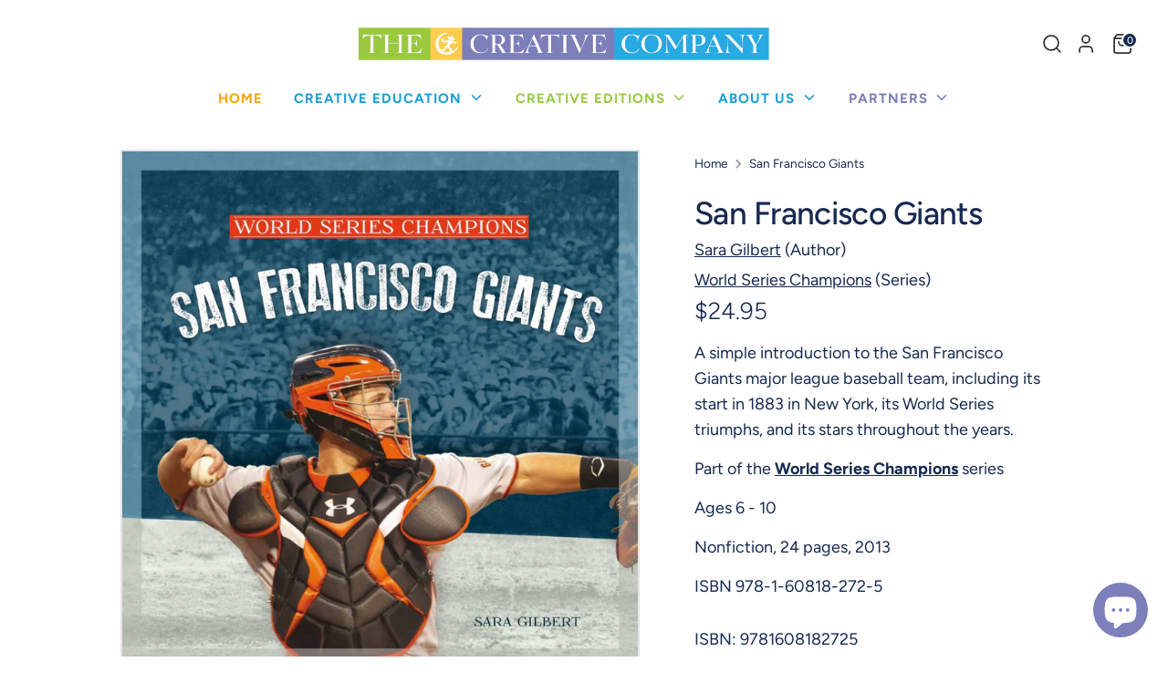

--- FILE ---
content_type: text/html; charset=utf-8
request_url: https://thecreativecompany.us/products/san-francisco-giants-978-1-60818-272-5
body_size: 30910
content:
<!doctype html>
<html class="no-js supports-no-cookies" lang="en">
<head>
  <!-- Boost 6.2.0 -->
  <meta charset="utf-8" />
<meta name="viewport" content="width=device-width,initial-scale=1.0" />
<meta http-equiv="X-UA-Compatible" content="IE=edge">

<link rel="preconnect" href="https://cdn.shopify.com" crossorigin>
<link rel="preconnect" href="https://fonts.shopify.com" crossorigin>
<link rel="preconnect" href="https://monorail-edge.shopifysvc.com"><link rel="preload" as="font" href="//thecreativecompany.us/cdn/fonts/figtree/figtree_n4.3c0838aba1701047e60be6a99a1b0a40ce9b8419.woff2" type="font/woff2" crossorigin><link rel="preload" as="font" href="//thecreativecompany.us/cdn/fonts/figtree/figtree_n5.3b6b7df38aa5986536945796e1f947445832047c.woff2" type="font/woff2" crossorigin><link rel="preload" as="font" href="//thecreativecompany.us/cdn/fonts/figtree/figtree_n3.e4cc0323f8b9feb279bf6ced9d868d88ce80289f.woff2" type="font/woff2" crossorigin><link rel="preload" as="font" href="//thecreativecompany.us/cdn/fonts/nunito/nunito_n8.a4faa34563722dcb4bd960ae538c49eb540a565f.woff2" type="font/woff2" crossorigin><link rel="preload" href="//thecreativecompany.us/cdn/shop/t/13/assets/vendor.min.js?v=67207134794593361361728358019" as="script">
<link rel="preload" href="//thecreativecompany.us/cdn/shop/t/13/assets/theme.js?v=23304426496279518741728447541" as="script"><link rel="canonical" href="https://thecreativecompany.us/products/san-francisco-giants-978-1-60818-272-5" />
<link rel="icon" href="//thecreativecompany.us/cdn/shop/files/Editions_Logo.jpg?crop=center&height=48&v=1725557573&width=48" type="image/jpg"><meta name="description" content="A simple introduction to the San Francisco Giants major league baseball team, including its start in 1883 in New York, its World Series triumphs, and its stars throughout the years. Part of the World Series Champions series The World Series is the biggest stage in baseball, and World Series Champions gives young reader">

  
  <title>
    San Francisco Giants
    
    
    
      &ndash; The Creative Company
    
  </title>

  <meta property="og:site_name" content="The Creative Company">
<meta property="og:url" content="https://thecreativecompany.us/products/san-francisco-giants-978-1-60818-272-5">
<meta property="og:title" content="San Francisco Giants">
<meta property="og:type" content="product">
<meta property="og:description" content="A simple introduction to the San Francisco Giants major league baseball team, including its start in 1883 in New York, its World Series triumphs, and its stars throughout the years. Part of the World Series Champions series The World Series is the biggest stage in baseball, and World Series Champions gives young reader"><meta property="og:image" content="http://thecreativecompany.us/cdn/shop/products/9781608182725_1200x1200.jpg?v=1598822668">
  <meta property="og:image:secure_url" content="https://thecreativecompany.us/cdn/shop/products/9781608182725_1200x1200.jpg?v=1598822668">
  <meta property="og:image:width" content="1500">
  <meta property="og:image:height" content="1500"><meta property="og:price:amount" content="24.95">
  <meta property="og:price:currency" content="USD"><meta name="twitter:site" content="@creativecomn?lang=en"><meta name="twitter:card" content="summary_large_image">
<meta name="twitter:title" content="San Francisco Giants">
<meta name="twitter:description" content="A simple introduction to the San Francisco Giants major league baseball team, including its start in 1883 in New York, its World Series triumphs, and its stars throughout the years. Part of the World Series Champions series The World Series is the biggest stage in baseball, and World Series Champions gives young reader">

<style>
    @font-face {
  font-family: Nunito;
  font-weight: 800;
  font-style: normal;
  font-display: fallback;
  src: url("//thecreativecompany.us/cdn/fonts/nunito/nunito_n8.a4faa34563722dcb4bd960ae538c49eb540a565f.woff2") format("woff2"),
       url("//thecreativecompany.us/cdn/fonts/nunito/nunito_n8.7b9b4d7a0ef879eb46735a0aecb391013c7f7aeb.woff") format("woff");
}

    @font-face {
  font-family: Figtree;
  font-weight: 300;
  font-style: normal;
  font-display: fallback;
  src: url("//thecreativecompany.us/cdn/fonts/figtree/figtree_n3.e4cc0323f8b9feb279bf6ced9d868d88ce80289f.woff2") format("woff2"),
       url("//thecreativecompany.us/cdn/fonts/figtree/figtree_n3.db79ac3fb83d054d99bd79fccf8e8782b5cf449e.woff") format("woff");
}

    @font-face {
  font-family: Figtree;
  font-weight: 400;
  font-style: normal;
  font-display: fallback;
  src: url("//thecreativecompany.us/cdn/fonts/figtree/figtree_n4.3c0838aba1701047e60be6a99a1b0a40ce9b8419.woff2") format("woff2"),
       url("//thecreativecompany.us/cdn/fonts/figtree/figtree_n4.c0575d1db21fc3821f17fd6617d3dee552312137.woff") format("woff");
}

    @font-face {
  font-family: Figtree;
  font-weight: 700;
  font-style: normal;
  font-display: fallback;
  src: url("//thecreativecompany.us/cdn/fonts/figtree/figtree_n7.2fd9bfe01586148e644724096c9d75e8c7a90e55.woff2") format("woff2"),
       url("//thecreativecompany.us/cdn/fonts/figtree/figtree_n7.ea05de92d862f9594794ab281c4c3a67501ef5fc.woff") format("woff");
}

    @font-face {
  font-family: Figtree;
  font-weight: 400;
  font-style: italic;
  font-display: fallback;
  src: url("//thecreativecompany.us/cdn/fonts/figtree/figtree_i4.89f7a4275c064845c304a4cf8a4a586060656db2.woff2") format("woff2"),
       url("//thecreativecompany.us/cdn/fonts/figtree/figtree_i4.6f955aaaafc55a22ffc1f32ecf3756859a5ad3e2.woff") format("woff");
}

    @font-face {
  font-family: Figtree;
  font-weight: 700;
  font-style: italic;
  font-display: fallback;
  src: url("//thecreativecompany.us/cdn/fonts/figtree/figtree_i7.06add7096a6f2ab742e09ec7e498115904eda1fe.woff2") format("woff2"),
       url("//thecreativecompany.us/cdn/fonts/figtree/figtree_i7.ee584b5fcaccdbb5518c0228158941f8df81b101.woff") format("woff");
}

    @font-face {
  font-family: Figtree;
  font-weight: 500;
  font-style: normal;
  font-display: fallback;
  src: url("//thecreativecompany.us/cdn/fonts/figtree/figtree_n5.3b6b7df38aa5986536945796e1f947445832047c.woff2") format("woff2"),
       url("//thecreativecompany.us/cdn/fonts/figtree/figtree_n5.f26bf6dcae278b0ed902605f6605fa3338e81dab.woff") format("woff");
}

  </style>

  <link rel="preconnect" href="https://fonts.googleapis.com">
  <link rel="preconnect" href="https://fonts.gstatic.com" crossorigin>
  <link href="https://fonts.googleapis.com/css2?family=Lato:wght@400;700&display=swap" rel="stylesheet">
  
  <link rel="stylesheet" href="https://use.typekit.net/wks4yla.css">
  <link rel="stylesheet" href="https://use.typekit.net/wzp3vec.css">

  <link href="//thecreativecompany.us/cdn/shop/t/13/assets/styles.css?v=82093933295548508961759343399" rel="stylesheet" type="text/css" media="all" />
  <link href="//thecreativecompany.us/cdn/shop/t/13/assets/custom.css?v=69673815511734875711768818221" rel="stylesheet" type="text/css" media="all" />
<script>
    document.documentElement.className = document.documentElement.className.replace('no-js', 'js');
    window.theme = window.theme || {};
    window.slate = window.slate || {};
    theme.moneyFormatWithCodeForProductsPreference = "${{amount}}";
    theme.moneyFormatWithCodeForCartPreference = "${{amount}}";
    theme.moneyFormat = "${{amount}}";
    theme.strings = {
      addToCart: "Add to Cart",
      unavailable: "Unavailable",
      addressError: "Error looking up that address",
      addressNoResults: "No results for that address",
      addressQueryLimit: "You have exceeded the Google API usage limit. Consider upgrading to a \u003ca href=\"https:\/\/developers.google.com\/maps\/premium\/usage-limits\"\u003ePremium Plan\u003c\/a\u003e.",
      authError: "There was a problem authenticating your Google Maps API Key.",
      addingToCart: "Adding",
      addedToCart: "Added",
      productPreorder: "Pre-order",
      addedToCartPopupTitle: "Added:",
      addedToCartPopupItems: "Items",
      addedToCartPopupSubtotal: "Subtotal",
      addedToCartPopupGoToCart: "Checkout",
      cartTermsNotChecked: "You must agree to the terms and conditions before continuing.",
      searchLoading: "Loading",
      searchMoreResults: "See all results",
      searchNoResults: "No results",
      priceFrom: "From",
      quantityTooHigh: "You can only have [[ quantity ]] in your cart",
      onSale: "On Sale",
      soldOut: "Sold Out",
      in_stock: "In stock",
      low_stock: "Low stock",
      only_x_left: "[[ quantity ]] in stock",
      single_unit_available: "1 available",
      x_units_available: "[[ quantity ]] in stock, ready to ship",
      unitPriceSeparator: " \/ ",
      close: "Close",
      cart_shipping_calculator_hide_calculator: "Hide shipping calculator",
      cart_shipping_calculator_title: "Get shipping estimates",
      cart_general_hide_note: "Hide instructions for seller",
      cart_general_show_note: "Add instructions for seller",
      previous: "Previous",
      next: "Next"
    };
    theme.routes = {
      account_login_url: 'https://thecreativecompany.us/customer_authentication/redirect?locale=en&region_country=US',
      account_register_url: 'https://account.thecreativecompany.us?locale=en',
      account_addresses_url: '/account/addresses',
      search_url: '/search',
      cart_url: '/cart',
      cart_add_url: '/cart/add',
      cart_change_url: '/cart/change',
      product_recommendations_url: '/recommendations/products'
    };
    theme.settings = {
      dynamicQtyOpts: false,
      saleLabelEnabled: false,
      soldLabelEnabled: false,
      onAddToCart: "ajax"
    };
  </script><script>window.performance && window.performance.mark && window.performance.mark('shopify.content_for_header.start');</script><meta name="facebook-domain-verification" content="rlu0bewuc9hwpabznqpksmh8q9n5x4">
<meta id="shopify-digital-wallet" name="shopify-digital-wallet" content="/27034320977/digital_wallets/dialog">
<meta name="shopify-checkout-api-token" content="ae48c8f2c2af825fe2fbc54374601adf">
<link rel="alternate" hreflang="x-default" href="https://thecreativecompany.us/products/san-francisco-giants-978-1-60818-272-5">
<link rel="alternate" hreflang="en" href="https://thecreativecompany.us/products/san-francisco-giants-978-1-60818-272-5">
<link rel="alternate" hreflang="es" href="https://thecreativecompany.us/es/products/san-francisco-giants-978-1-60818-272-5">
<link rel="alternate" hreflang="fr" href="https://thecreativecompany.us/fr/products/san-francisco-giants-978-1-60818-272-5">
<link rel="alternate" hreflang="de" href="https://thecreativecompany.us/de/products/san-francisco-giants-978-1-60818-272-5">
<link rel="alternate" type="application/json+oembed" href="https://thecreativecompany.us/products/san-francisco-giants-978-1-60818-272-5.oembed">
<script async="async" src="/checkouts/internal/preloads.js?locale=en-US"></script>
<link rel="preconnect" href="https://shop.app" crossorigin="anonymous">
<script async="async" src="https://shop.app/checkouts/internal/preloads.js?locale=en-US&shop_id=27034320977" crossorigin="anonymous"></script>
<script id="apple-pay-shop-capabilities" type="application/json">{"shopId":27034320977,"countryCode":"US","currencyCode":"USD","merchantCapabilities":["supports3DS"],"merchantId":"gid:\/\/shopify\/Shop\/27034320977","merchantName":"The Creative Company","requiredBillingContactFields":["postalAddress","email"],"requiredShippingContactFields":["postalAddress","email"],"shippingType":"shipping","supportedNetworks":["visa","masterCard","amex","discover","elo","jcb"],"total":{"type":"pending","label":"The Creative Company","amount":"1.00"},"shopifyPaymentsEnabled":true,"supportsSubscriptions":true}</script>
<script id="shopify-features" type="application/json">{"accessToken":"ae48c8f2c2af825fe2fbc54374601adf","betas":["rich-media-storefront-analytics"],"domain":"thecreativecompany.us","predictiveSearch":true,"shopId":27034320977,"locale":"en"}</script>
<script>var Shopify = Shopify || {};
Shopify.shop = "the-creative-company-shop.myshopify.com";
Shopify.locale = "en";
Shopify.currency = {"active":"USD","rate":"1.0"};
Shopify.country = "US";
Shopify.theme = {"name":"Acorn Dev [Duplicating Cart Icon Issue Fixed]","id":172471681327,"schema_name":"Boost","schema_version":"6.2.0","theme_store_id":863,"role":"main"};
Shopify.theme.handle = "null";
Shopify.theme.style = {"id":null,"handle":null};
Shopify.cdnHost = "thecreativecompany.us/cdn";
Shopify.routes = Shopify.routes || {};
Shopify.routes.root = "/";</script>
<script type="module">!function(o){(o.Shopify=o.Shopify||{}).modules=!0}(window);</script>
<script>!function(o){function n(){var o=[];function n(){o.push(Array.prototype.slice.apply(arguments))}return n.q=o,n}var t=o.Shopify=o.Shopify||{};t.loadFeatures=n(),t.autoloadFeatures=n()}(window);</script>
<script>
  window.ShopifyPay = window.ShopifyPay || {};
  window.ShopifyPay.apiHost = "shop.app\/pay";
  window.ShopifyPay.redirectState = null;
</script>
<script id="shop-js-analytics" type="application/json">{"pageType":"product"}</script>
<script defer="defer" async type="module" src="//thecreativecompany.us/cdn/shopifycloud/shop-js/modules/v2/client.init-shop-cart-sync_BdyHc3Nr.en.esm.js"></script>
<script defer="defer" async type="module" src="//thecreativecompany.us/cdn/shopifycloud/shop-js/modules/v2/chunk.common_Daul8nwZ.esm.js"></script>
<script type="module">
  await import("//thecreativecompany.us/cdn/shopifycloud/shop-js/modules/v2/client.init-shop-cart-sync_BdyHc3Nr.en.esm.js");
await import("//thecreativecompany.us/cdn/shopifycloud/shop-js/modules/v2/chunk.common_Daul8nwZ.esm.js");

  window.Shopify.SignInWithShop?.initShopCartSync?.({"fedCMEnabled":true,"windoidEnabled":true});

</script>
<script defer="defer" async type="module" src="//thecreativecompany.us/cdn/shopifycloud/shop-js/modules/v2/client.payment-terms_MV4M3zvL.en.esm.js"></script>
<script defer="defer" async type="module" src="//thecreativecompany.us/cdn/shopifycloud/shop-js/modules/v2/chunk.common_Daul8nwZ.esm.js"></script>
<script defer="defer" async type="module" src="//thecreativecompany.us/cdn/shopifycloud/shop-js/modules/v2/chunk.modal_CQq8HTM6.esm.js"></script>
<script type="module">
  await import("//thecreativecompany.us/cdn/shopifycloud/shop-js/modules/v2/client.payment-terms_MV4M3zvL.en.esm.js");
await import("//thecreativecompany.us/cdn/shopifycloud/shop-js/modules/v2/chunk.common_Daul8nwZ.esm.js");
await import("//thecreativecompany.us/cdn/shopifycloud/shop-js/modules/v2/chunk.modal_CQq8HTM6.esm.js");

  
</script>
<script>
  window.Shopify = window.Shopify || {};
  if (!window.Shopify.featureAssets) window.Shopify.featureAssets = {};
  window.Shopify.featureAssets['shop-js'] = {"shop-cart-sync":["modules/v2/client.shop-cart-sync_QYOiDySF.en.esm.js","modules/v2/chunk.common_Daul8nwZ.esm.js"],"init-fed-cm":["modules/v2/client.init-fed-cm_DchLp9rc.en.esm.js","modules/v2/chunk.common_Daul8nwZ.esm.js"],"shop-button":["modules/v2/client.shop-button_OV7bAJc5.en.esm.js","modules/v2/chunk.common_Daul8nwZ.esm.js"],"init-windoid":["modules/v2/client.init-windoid_DwxFKQ8e.en.esm.js","modules/v2/chunk.common_Daul8nwZ.esm.js"],"shop-cash-offers":["modules/v2/client.shop-cash-offers_DWtL6Bq3.en.esm.js","modules/v2/chunk.common_Daul8nwZ.esm.js","modules/v2/chunk.modal_CQq8HTM6.esm.js"],"shop-toast-manager":["modules/v2/client.shop-toast-manager_CX9r1SjA.en.esm.js","modules/v2/chunk.common_Daul8nwZ.esm.js"],"init-shop-email-lookup-coordinator":["modules/v2/client.init-shop-email-lookup-coordinator_UhKnw74l.en.esm.js","modules/v2/chunk.common_Daul8nwZ.esm.js"],"pay-button":["modules/v2/client.pay-button_DzxNnLDY.en.esm.js","modules/v2/chunk.common_Daul8nwZ.esm.js"],"avatar":["modules/v2/client.avatar_BTnouDA3.en.esm.js"],"init-shop-cart-sync":["modules/v2/client.init-shop-cart-sync_BdyHc3Nr.en.esm.js","modules/v2/chunk.common_Daul8nwZ.esm.js"],"shop-login-button":["modules/v2/client.shop-login-button_D8B466_1.en.esm.js","modules/v2/chunk.common_Daul8nwZ.esm.js","modules/v2/chunk.modal_CQq8HTM6.esm.js"],"init-customer-accounts-sign-up":["modules/v2/client.init-customer-accounts-sign-up_C8fpPm4i.en.esm.js","modules/v2/client.shop-login-button_D8B466_1.en.esm.js","modules/v2/chunk.common_Daul8nwZ.esm.js","modules/v2/chunk.modal_CQq8HTM6.esm.js"],"init-shop-for-new-customer-accounts":["modules/v2/client.init-shop-for-new-customer-accounts_CVTO0Ztu.en.esm.js","modules/v2/client.shop-login-button_D8B466_1.en.esm.js","modules/v2/chunk.common_Daul8nwZ.esm.js","modules/v2/chunk.modal_CQq8HTM6.esm.js"],"init-customer-accounts":["modules/v2/client.init-customer-accounts_dRgKMfrE.en.esm.js","modules/v2/client.shop-login-button_D8B466_1.en.esm.js","modules/v2/chunk.common_Daul8nwZ.esm.js","modules/v2/chunk.modal_CQq8HTM6.esm.js"],"shop-follow-button":["modules/v2/client.shop-follow-button_CkZpjEct.en.esm.js","modules/v2/chunk.common_Daul8nwZ.esm.js","modules/v2/chunk.modal_CQq8HTM6.esm.js"],"lead-capture":["modules/v2/client.lead-capture_BntHBhfp.en.esm.js","modules/v2/chunk.common_Daul8nwZ.esm.js","modules/v2/chunk.modal_CQq8HTM6.esm.js"],"checkout-modal":["modules/v2/client.checkout-modal_CfxcYbTm.en.esm.js","modules/v2/chunk.common_Daul8nwZ.esm.js","modules/v2/chunk.modal_CQq8HTM6.esm.js"],"shop-login":["modules/v2/client.shop-login_Da4GZ2H6.en.esm.js","modules/v2/chunk.common_Daul8nwZ.esm.js","modules/v2/chunk.modal_CQq8HTM6.esm.js"],"payment-terms":["modules/v2/client.payment-terms_MV4M3zvL.en.esm.js","modules/v2/chunk.common_Daul8nwZ.esm.js","modules/v2/chunk.modal_CQq8HTM6.esm.js"]};
</script>
<script>(function() {
  var isLoaded = false;
  function asyncLoad() {
    if (isLoaded) return;
    isLoaded = true;
    var urls = ["https:\/\/static.rechargecdn.com\/assets\/js\/widget.min.js?shop=the-creative-company-shop.myshopify.com","\/\/cdn.shopify.com\/proxy\/96a90dd659a936d73099565b92432044894b8eead6e20c60091bf2c38a5a7138\/storage.googleapis.com\/timesact-resources\/scripts\/timesactV3.js?shop=the-creative-company-shop.myshopify.com\u0026sp-cache-control=cHVibGljLCBtYXgtYWdlPTkwMA","https:\/\/cart-saver.activatedapps.com\/scripts\/cartsaver.js?shop=the-creative-company-shop.myshopify.com","https:\/\/cdn-bundler.nice-team.net\/app\/js\/bundler.js?shop=the-creative-company-shop.myshopify.com","https:\/\/chimpstatic.com\/mcjs-connected\/js\/users\/0d8b509f60fe2e6fbc02827bb\/583ce25122b24788650ac7788.js?shop=the-creative-company-shop.myshopify.com","https:\/\/api-na1.hubapi.com\/scriptloader\/v1\/19861108.js?shop=the-creative-company-shop.myshopify.com","https:\/\/cdn.shoppinggives.com\/cc-utilities\/shopify.js?store-id=56350267-b991-4766-99df-4f01e16c77b4\u0026shop=the-creative-company-shop.myshopify.com"];
    for (var i = 0; i < urls.length; i++) {
      var s = document.createElement('script');
      s.type = 'text/javascript';
      s.async = true;
      s.src = urls[i];
      var x = document.getElementsByTagName('script')[0];
      x.parentNode.insertBefore(s, x);
    }
  };
  if(window.attachEvent) {
    window.attachEvent('onload', asyncLoad);
  } else {
    window.addEventListener('load', asyncLoad, false);
  }
})();</script>
<script id="__st">var __st={"a":27034320977,"offset":-21600,"reqid":"66e052a7-e271-4769-8b9a-e15eaf9bdff2-1769006920","pageurl":"thecreativecompany.us\/products\/san-francisco-giants-978-1-60818-272-5","u":"d1c2c0ac17e3","p":"product","rtyp":"product","rid":4679790329937};</script>
<script>window.ShopifyPaypalV4VisibilityTracking = true;</script>
<script id="captcha-bootstrap">!function(){'use strict';const t='contact',e='account',n='new_comment',o=[[t,t],['blogs',n],['comments',n],[t,'customer']],c=[[e,'customer_login'],[e,'guest_login'],[e,'recover_customer_password'],[e,'create_customer']],r=t=>t.map((([t,e])=>`form[action*='/${t}']:not([data-nocaptcha='true']) input[name='form_type'][value='${e}']`)).join(','),a=t=>()=>t?[...document.querySelectorAll(t)].map((t=>t.form)):[];function s(){const t=[...o],e=r(t);return a(e)}const i='password',u='form_key',d=['recaptcha-v3-token','g-recaptcha-response','h-captcha-response',i],f=()=>{try{return window.sessionStorage}catch{return}},m='__shopify_v',_=t=>t.elements[u];function p(t,e,n=!1){try{const o=window.sessionStorage,c=JSON.parse(o.getItem(e)),{data:r}=function(t){const{data:e,action:n}=t;return t[m]||n?{data:e,action:n}:{data:t,action:n}}(c);for(const[e,n]of Object.entries(r))t.elements[e]&&(t.elements[e].value=n);n&&o.removeItem(e)}catch(o){console.error('form repopulation failed',{error:o})}}const l='form_type',E='cptcha';function T(t){t.dataset[E]=!0}const w=window,h=w.document,L='Shopify',v='ce_forms',y='captcha';let A=!1;((t,e)=>{const n=(g='f06e6c50-85a8-45c8-87d0-21a2b65856fe',I='https://cdn.shopify.com/shopifycloud/storefront-forms-hcaptcha/ce_storefront_forms_captcha_hcaptcha.v1.5.2.iife.js',D={infoText:'Protected by hCaptcha',privacyText:'Privacy',termsText:'Terms'},(t,e,n)=>{const o=w[L][v],c=o.bindForm;if(c)return c(t,g,e,D).then(n);var r;o.q.push([[t,g,e,D],n]),r=I,A||(h.body.append(Object.assign(h.createElement('script'),{id:'captcha-provider',async:!0,src:r})),A=!0)});var g,I,D;w[L]=w[L]||{},w[L][v]=w[L][v]||{},w[L][v].q=[],w[L][y]=w[L][y]||{},w[L][y].protect=function(t,e){n(t,void 0,e),T(t)},Object.freeze(w[L][y]),function(t,e,n,w,h,L){const[v,y,A,g]=function(t,e,n){const i=e?o:[],u=t?c:[],d=[...i,...u],f=r(d),m=r(i),_=r(d.filter((([t,e])=>n.includes(e))));return[a(f),a(m),a(_),s()]}(w,h,L),I=t=>{const e=t.target;return e instanceof HTMLFormElement?e:e&&e.form},D=t=>v().includes(t);t.addEventListener('submit',(t=>{const e=I(t);if(!e)return;const n=D(e)&&!e.dataset.hcaptchaBound&&!e.dataset.recaptchaBound,o=_(e),c=g().includes(e)&&(!o||!o.value);(n||c)&&t.preventDefault(),c&&!n&&(function(t){try{if(!f())return;!function(t){const e=f();if(!e)return;const n=_(t);if(!n)return;const o=n.value;o&&e.removeItem(o)}(t);const e=Array.from(Array(32),(()=>Math.random().toString(36)[2])).join('');!function(t,e){_(t)||t.append(Object.assign(document.createElement('input'),{type:'hidden',name:u})),t.elements[u].value=e}(t,e),function(t,e){const n=f();if(!n)return;const o=[...t.querySelectorAll(`input[type='${i}']`)].map((({name:t})=>t)),c=[...d,...o],r={};for(const[a,s]of new FormData(t).entries())c.includes(a)||(r[a]=s);n.setItem(e,JSON.stringify({[m]:1,action:t.action,data:r}))}(t,e)}catch(e){console.error('failed to persist form',e)}}(e),e.submit())}));const S=(t,e)=>{t&&!t.dataset[E]&&(n(t,e.some((e=>e===t))),T(t))};for(const o of['focusin','change'])t.addEventListener(o,(t=>{const e=I(t);D(e)&&S(e,y())}));const B=e.get('form_key'),M=e.get(l),P=B&&M;t.addEventListener('DOMContentLoaded',(()=>{const t=y();if(P)for(const e of t)e.elements[l].value===M&&p(e,B);[...new Set([...A(),...v().filter((t=>'true'===t.dataset.shopifyCaptcha))])].forEach((e=>S(e,t)))}))}(h,new URLSearchParams(w.location.search),n,t,e,['guest_login'])})(!0,!0)}();</script>
<script integrity="sha256-4kQ18oKyAcykRKYeNunJcIwy7WH5gtpwJnB7kiuLZ1E=" data-source-attribution="shopify.loadfeatures" defer="defer" src="//thecreativecompany.us/cdn/shopifycloud/storefront/assets/storefront/load_feature-a0a9edcb.js" crossorigin="anonymous"></script>
<script crossorigin="anonymous" defer="defer" src="//thecreativecompany.us/cdn/shopifycloud/storefront/assets/shopify_pay/storefront-65b4c6d7.js?v=20250812"></script>
<script data-source-attribution="shopify.dynamic_checkout.dynamic.init">var Shopify=Shopify||{};Shopify.PaymentButton=Shopify.PaymentButton||{isStorefrontPortableWallets:!0,init:function(){window.Shopify.PaymentButton.init=function(){};var t=document.createElement("script");t.src="https://thecreativecompany.us/cdn/shopifycloud/portable-wallets/latest/portable-wallets.en.js",t.type="module",document.head.appendChild(t)}};
</script>
<script data-source-attribution="shopify.dynamic_checkout.buyer_consent">
  function portableWalletsHideBuyerConsent(e){var t=document.getElementById("shopify-buyer-consent"),n=document.getElementById("shopify-subscription-policy-button");t&&n&&(t.classList.add("hidden"),t.setAttribute("aria-hidden","true"),n.removeEventListener("click",e))}function portableWalletsShowBuyerConsent(e){var t=document.getElementById("shopify-buyer-consent"),n=document.getElementById("shopify-subscription-policy-button");t&&n&&(t.classList.remove("hidden"),t.removeAttribute("aria-hidden"),n.addEventListener("click",e))}window.Shopify?.PaymentButton&&(window.Shopify.PaymentButton.hideBuyerConsent=portableWalletsHideBuyerConsent,window.Shopify.PaymentButton.showBuyerConsent=portableWalletsShowBuyerConsent);
</script>
<script data-source-attribution="shopify.dynamic_checkout.cart.bootstrap">document.addEventListener("DOMContentLoaded",(function(){function t(){return document.querySelector("shopify-accelerated-checkout-cart, shopify-accelerated-checkout")}if(t())Shopify.PaymentButton.init();else{new MutationObserver((function(e,n){t()&&(Shopify.PaymentButton.init(),n.disconnect())})).observe(document.body,{childList:!0,subtree:!0})}}));
</script>
<link id="shopify-accelerated-checkout-styles" rel="stylesheet" media="screen" href="https://thecreativecompany.us/cdn/shopifycloud/portable-wallets/latest/accelerated-checkout-backwards-compat.css" crossorigin="anonymous">
<style id="shopify-accelerated-checkout-cart">
        #shopify-buyer-consent {
  margin-top: 1em;
  display: inline-block;
  width: 100%;
}

#shopify-buyer-consent.hidden {
  display: none;
}

#shopify-subscription-policy-button {
  background: none;
  border: none;
  padding: 0;
  text-decoration: underline;
  font-size: inherit;
  cursor: pointer;
}

#shopify-subscription-policy-button::before {
  box-shadow: none;
}

      </style>
<script id="sections-script" data-sections="product-recommendations" defer="defer" src="//thecreativecompany.us/cdn/shop/t/13/compiled_assets/scripts.js?v=5470"></script>
<script>window.performance && window.performance.mark && window.performance.mark('shopify.content_for_header.end');</script>
<!-- BEGIN app block: shopify://apps/1clickpopup/blocks/main/233742b9-16cb-4f75-9de7-3fe92c29fdff --><script>
  window.OneClickPopup = {}
  
</script>
<script src="https://cdn.shopify.com/extensions/019bbba0-a286-78cc-87d6-1c77a3a0112a/1click-popup-51/assets/1click-popup-snippet.js" async></script>


<!-- END app block --><!-- BEGIN app block: shopify://apps/powerful-form-builder/blocks/app-embed/e4bcb1eb-35b2-42e6-bc37-bfe0e1542c9d --><script type="text/javascript" hs-ignore data-cookieconsent="ignore">
  var Globo = Globo || {};
  var globoFormbuilderRecaptchaInit = function(){};
  var globoFormbuilderHcaptchaInit = function(){};
  window.Globo.FormBuilder = window.Globo.FormBuilder || {};
  window.Globo.FormBuilder.shop = {"configuration":{"money_format":"${{amount}}"},"pricing":{"features":{"bulkOrderForm":true,"cartForm":true,"fileUpload":30,"removeCopyright":true,"restrictedEmailDomains":false,"metrics":true}},"settings":{"copyright":"Powered by <a href=\"https://globosoftware.net\" target=\"_blank\">Globo</a> <a href=\"https://apps.shopify.com/form-builder-contact-form\" target=\"_blank\">Form</a>","hideWaterMark":false,"reCaptcha":{"recaptchaType":"v2","siteKey":false,"languageCode":"en"},"hCaptcha":{"siteKey":false},"scrollTop":false,"customCssCode":"","customCssEnabled":false,"additionalColumns":[]},"encryption_form_id":1,"url":"https://app.powerfulform.com/","CDN_URL":"https://dxo9oalx9qc1s.cloudfront.net","app_id":"1783207"};

  if(window.Globo.FormBuilder.shop.settings.customCssEnabled && window.Globo.FormBuilder.shop.settings.customCssCode){
    const customStyle = document.createElement('style');
    customStyle.type = 'text/css';
    customStyle.innerHTML = window.Globo.FormBuilder.shop.settings.customCssCode;
    document.head.appendChild(customStyle);
  }

  window.Globo.FormBuilder.forms = [];
    
      
      
      
      window.Globo.FormBuilder.forms[38424] = {"38424":{"elements":[{"id":"group","type":"group","label":"Account details","description":null,"elements":[{"id":"text","type":"text","label":"First Name","placeholder":"First Name","description":"","required":true,"hideLabel":true,"columnWidth":50},{"id":"text-2","type":"text","label":"Last Name","placeholder":"Last Name","description":"","required":true,"hideLabel":true,"columnWidth":50,"conditionalField":false},{"id":"name-1","type":"name","label":{"en":"Company Name"},"placeholder":{"en":"Company Name"},"description":"","limitCharacters":false,"characters":100,"hideLabel":true,"keepPositionLabel":false,"columnWidth":100,"displayDisjunctive":false,"required":true,"conditionalField":false},{"id":"text-1","type":"text","label":{"en":"Company Address"},"placeholder":{"en":"Company Full Address"},"description":"","limitCharacters":false,"characters":100,"hideLabel":true,"keepPositionLabel":false,"columnWidth":100,"displayType":"show","displayDisjunctive":false,"conditionalField":false,"required":true},{"id":"url-1","type":"url","label":{"en":"Website","de":"Url","es":"Url","fr":"Url"},"placeholder":{"en":"Website","de":"","es":"","fr":""},"description":"","limitCharacters":false,"characters":100,"hideLabel":true,"keepPositionLabel":false,"columnWidth":100,"displayType":"show","displayDisjunctive":false,"conditionalField":false},{"id":"email","type":"email","label":"Email","placeholder":"Email","description":"","required":true,"hideLabel":true,"columnWidth":50,"conditionalField":false},{"id":"phone-1","type":"phone","label":"Phone","placeholder":{"en":"Phone","vi":""},"description":"","validatePhone":false,"onlyShowFlag":false,"defaultCountryCode":"us","limitCharacters":false,"characters":100,"hideLabel":true,"keepPositionLabel":false,"columnWidth":50,"displayType":"show","displayDisjunctive":false,"conditionalField":false,"required":true},{"id":"checkbox-1","type":"checkbox","label":{"en":"Select your business (Select all that apply)","de":"Checkbox","es":"Checkbox","fr":"Checkbox"},"options":[{"label":{"en":"Gift Store","de":"Option 1","es":"Option 1","fr":"Option 1"},"value":"Gift Store"},{"label":{"en":"Children's Store","de":"Option 7","es":"Option 7","fr":"Option 7"},"value":"Children's Store"},{"label":{"en":"Museum","de":"Option 14","es":"Option 14","fr":"Option 14"},"value":"Museum"},{"label":{"en":"Online-Only Retailer","de":"Option 15","es":"Option 15","fr":"Option 15"},"value":"Online-Only Retailer"},{"label":{"en":"Book Store","de":"Option 6","es":"Option 6","fr":"Option 6"},"value":"Book Store"},{"label":{"en":"Educational Wholesaler","de":"Option 2","es":"Option 2","fr":"Option 2"},"value":"Educational Wholesaler"},{"label":{"en":"Non-Profit","de":"Option 3","es":"Option 3","fr":"Option 3"},"value":"Non-Profit"}],"defaultOptions":"","otherOptionLabel":"Other","otherOptionPlaceholder":"Enter other option","hideLabel":false,"keepPositionLabel":false,"inlineOption":100,"columnWidth":100,"displayType":"show","displayDisjunctive":false,"conditionalField":false,"required":true},{"id":"textarea-1","type":"textarea","label":{"en":"How did you find us?","de":"Textarea","es":"Textarea","fr":"Textarea"},"placeholder":{"en":"How did you find us?","de":"","es":"","fr":""},"description":"","limitCharacters":false,"characters":100,"hideLabel":true,"keepPositionLabel":false,"columnWidth":100,"displayType":"show","displayDisjunctive":false,"conditionalField":false},{"id":"radio-1","type":"radio","label":{"en":"Do you have an account with the The Creative Company?","de":"Radio","es":"Radio","fr":"Radio"},"options":[{"label":{"en":"Yes","de":"Option 1","es":"Option 1","fr":"Option 1"},"value":"Yes"},{"label":{"en":"No","de":"Option 2","es":"Option 2","fr":"Option 2"},"value":"No"}],"description":"","otherOptionLabel":"Other","otherOptionPlaceholder":"Enter other option","hideLabel":false,"keepPositionLabel":false,"inlineOption":100,"columnWidth":100,"displayType":"show","displayDisjunctive":false,"conditionalField":false},{"id":"text-3","type":"text","label":{"en":"If yes, what is your account number?","de":"Text","es":"Text","fr":"Text"},"placeholder":{"en":"If yes, what is your account number?","de":"","es":"","fr":""},"description":"","limitCharacters":false,"characters":100,"hideLabel":true,"keepPositionLabel":false,"columnWidth":100,"displayType":"show","displayDisjunctive":false,"conditionalField":false},{"id":"radio-2","type":"radio","label":{"en":"I have at least one physical store location","de":"Radio","es":"Radio","fr":"Radio"},"options":[{"label":{"en":"Yes","de":"Option 1","es":"Option 1","fr":"Option 1"},"value":"Yes"},{"label":{"en":"No","de":"Option 2","es":"Option 2","fr":"Option 2"},"value":"No"}],"description":"","otherOptionLabel":"Other","otherOptionPlaceholder":"Enter other option","hideLabel":false,"keepPositionLabel":false,"inlineOption":100,"columnWidth":100,"displayType":"show","displayDisjunctive":false,"conditionalField":false},{"id":"acceptTerms-1","type":"acceptTerms","label":{"en":"Please note that we do not allow resale of our products on third party sites (ex: Amazon Marketplace, eBay, etc.) By checking, I certify that I will comply with this third party retailer policy.","de":"I agree \u003ca href='\/' target='_blank'\u003eTerms and Conditions\u003c\/a\u003e","es":"I agree \u003ca href='\/' target='_blank'\u003eTerms and Conditions\u003c\/a\u003e","fr":"I agree \u003ca href='\/' target='_blank'\u003eTerms and Conditions\u003c\/a\u003e"},"rawOption":"Yes","defaultSelected":false,"description":{"en":"","de":"","es":"","fr":""},"columnWidth":100,"displayType":"show","displayDisjunctive":false,"conditionalField":false,"required":false}]}],"errorMessage":{"required":"Please fill in field","minSelections":"Please choose at least {{ min_selections }} options","maxSelections":"Please choose at maximum of {{ max_selections }} options","exactlySelections":"Please choose exactly {{ exact_selections }} options","invalid":"Invalid","invalidName":"Invalid name","invalidEmail":"Invalid email","invalidURL":"Invalid url","invalidPhone":"Invalid phone","invalidNumber":"Invalid number","invalidPassword":"Invalid password","confirmPasswordNotMatch":"Confirmed password doesn't match","customerAlreadyExists":"Customer already exists","fileSizeLimit":"File size limit","fileNotAllowed":"File not allowed","requiredCaptcha":"Required captcha","requiredProducts":"Please select product","limitQuantity":"The number of products left in stock has been exceeded","shopifyInvalidPhone":"phone - Enter a valid phone number to use this delivery method","shopifyPhoneHasAlready":"phone - Phone has already been taken","shopifyInvalidProvice":"addresses.province - is not valid","otherError":"Something went wrong, please try again"},"appearance":{"layout":"default","width":600,"style":"flat","mainColor":"rgba(22,41,80,1)","headingColor":"rgba(22,41,80,1)","labelColor":"rgba(22,41,80,1)","descriptionColor":"rgba(22,41,80,1)","optionColor":"rgba(22,41,80,1)","paragraphBackground":"#fff","paragraphColor":"rgba(22,41,80,1)","background":"none","backgroundColor":"#FFF","backgroundImage":"","backgroundImageAlignment":"middle","floatingIcon":"\u003csvg aria-hidden=\"true\" focusable=\"false\" data-prefix=\"far\" data-icon=\"envelope\" class=\"svg-inline--fa fa-envelope fa-w-16\" role=\"img\" xmlns=\"http:\/\/www.w3.org\/2000\/svg\" viewBox=\"0 0 512 512\"\u003e\u003cpath fill=\"currentColor\" d=\"M464 64H48C21.49 64 0 85.49 0 112v288c0 26.51 21.49 48 48 48h416c26.51 0 48-21.49 48-48V112c0-26.51-21.49-48-48-48zm0 48v40.805c-22.422 18.259-58.168 46.651-134.587 106.49-16.841 13.247-50.201 45.072-73.413 44.701-23.208.375-56.579-31.459-73.413-44.701C106.18 199.465 70.425 171.067 48 152.805V112h416zM48 400V214.398c22.914 18.251 55.409 43.862 104.938 82.646 21.857 17.205 60.134 55.186 103.062 54.955 42.717.231 80.509-37.199 103.053-54.947 49.528-38.783 82.032-64.401 104.947-82.653V400H48z\"\u003e\u003c\/path\u003e\u003c\/svg\u003e","floatingText":"","displayOnAllPage":false,"position":"bottom right","formType":"normalForm","colorScheme":{"solidButton":{"red":22,"green":41,"blue":80,"alpha":1},"solidButtonLabel":{"red":255,"green":255,"blue":255},"text":{"red":22,"green":41,"blue":80,"alpha":1},"outlineButton":{"red":22,"green":41,"blue":80,"alpha":1},"background":null}},"afterSubmit":{"action":"clearForm","title":"Thanks for getting in touch!","message":"\u003cp\u003eWe appreciate you contacting us. One of our colleagues will get back in touch with you soon!\u003c\/p\u003e\u003cp\u003e\u003cbr\u003e\u003c\/p\u003e\u003cp\u003eHave a great day!\u003c\/p\u003e","redirectUrl":null},"footer":{"description":"","previousText":"Previous","nextText":"Next","submitText":"Submit","submitFullWidth":true,"submitAlignment":"center"},"header":{"active":false,"title":{"en":"Wholesale Account Sign Up"},"description":{"en":"\u003cp\u003eOpen an account using the form below and we will follow up with you shortly.\u003c\/p\u003e"},"headerAlignment":"center"},"isStepByStepForm":true,"publish":{"requiredLogin":false,"requiredLoginMessage":"Please \u003ca href='\/account\/login' title='login'\u003elogin\u003c\/a\u003e to continue"},"reCaptcha":{"enable":false},"html":"\n\u003cdiv class=\"globo-form default-form globo-form-id-38424 \" data-locale=\"en\" \u003e\n\n\u003cstyle\u003e\n\n\n    :root .globo-form-app[data-id=\"38424\"]{\n        \n        --gfb-color-solidButton: 22,41,80;\n        --gfb-color-solidButtonColor: rgb(var(--gfb-color-solidButton));\n        --gfb-color-solidButtonLabel: 255,255,255;\n        --gfb-color-solidButtonLabelColor: rgb(var(--gfb-color-solidButtonLabel));\n        --gfb-color-text: 22,41,80;\n        --gfb-color-textColor: rgb(var(--gfb-color-text));\n        --gfb-color-outlineButton: 22,41,80;\n        --gfb-color-outlineButtonColor: rgb(var(--gfb-color-outlineButton));\n        --gfb-color-background: ,,;\n        --gfb-color-backgroundColor: rgb(var(--gfb-color-background));\n        \n        --gfb-main-color: rgba(22,41,80,1);\n        --gfb-primary-color: var(--gfb-color-solidButtonColor, var(--gfb-main-color));\n        --gfb-primary-text-color: var(--gfb-color-solidButtonLabelColor, #FFF);\n        --gfb-form-width: 600px;\n        --gfb-font-family: inherit;\n        --gfb-font-style: inherit;\n        --gfb--image: 40%;\n        --gfb-image-ratio-draft: var(--gfb--image);\n        --gfb-image-ratio: var(--gfb-image-ratio-draft);\n        \n        --gfb-bg-temp-color: #FFF;\n        --gfb-bg-position: middle;\n        \n        --gfb-bg-color: var(--gfb-color-backgroundColor, var(--gfb-bg-temp-color));\n        \n    }\n    \n.globo-form-id-38424 .globo-form-app{\n    max-width: 600px;\n    width: -webkit-fill-available;\n    \n    background-color: unset;\n    \n    \n}\n\n.globo-form-id-38424 .globo-form-app .globo-heading{\n    color: var(--gfb-color-textColor, rgba(22,41,80,1))\n}\n\n\n.globo-form-id-38424 .globo-form-app .header {\n    text-align:center;\n}\n\n\n.globo-form-id-38424 .globo-form-app .globo-description,\n.globo-form-id-38424 .globo-form-app .header .globo-description{\n    --gfb-color-description: rgba(var(--gfb-color-text), 0.8);\n    color: var(--gfb-color-description, rgba(22,41,80,1));\n}\n.globo-form-id-38424 .globo-form-app .globo-label,\n.globo-form-id-38424 .globo-form-app .globo-form-control label.globo-label,\n.globo-form-id-38424 .globo-form-app .globo-form-control label.globo-label span.label-content{\n    color: var(--gfb-color-textColor, rgba(22,41,80,1));\n    text-align: left !important;\n}\n.globo-form-id-38424 .globo-form-app .globo-label.globo-position-label{\n    height: 20px !important;\n}\n.globo-form-id-38424 .globo-form-app .globo-form-control .help-text.globo-description,\n.globo-form-id-38424 .globo-form-app .globo-form-control span.globo-description{\n    --gfb-color-description: rgba(var(--gfb-color-text), 0.8);\n    color: var(--gfb-color-description, rgba(22,41,80,1));\n}\n.globo-form-id-38424 .globo-form-app .globo-form-control .checkbox-wrapper .globo-option,\n.globo-form-id-38424 .globo-form-app .globo-form-control .radio-wrapper .globo-option\n{\n    color: var(--gfb-color-textColor, rgba(22,41,80,1));\n}\n.globo-form-id-38424 .globo-form-app .footer,\n.globo-form-id-38424 .globo-form-app .gfb__footer{\n    text-align:center;\n}\n.globo-form-id-38424 .globo-form-app .footer button,\n.globo-form-id-38424 .globo-form-app .gfb__footer button{\n    border:1px solid var(--gfb-primary-color);\n    \n        width:100%;\n    \n}\n.globo-form-id-38424 .globo-form-app .footer button.submit,\n.globo-form-id-38424 .globo-form-app .gfb__footer button.submit\n.globo-form-id-38424 .globo-form-app .footer button.checkout,\n.globo-form-id-38424 .globo-form-app .gfb__footer button.checkout,\n.globo-form-id-38424 .globo-form-app .footer button.action.loading .spinner,\n.globo-form-id-38424 .globo-form-app .gfb__footer button.action.loading .spinner{\n    background-color: var(--gfb-primary-color);\n    color : #ffffff;\n}\n.globo-form-id-38424 .globo-form-app .globo-form-control .star-rating\u003efieldset:not(:checked)\u003elabel:before {\n    content: url('data:image\/svg+xml; utf8, \u003csvg aria-hidden=\"true\" focusable=\"false\" data-prefix=\"far\" data-icon=\"star\" class=\"svg-inline--fa fa-star fa-w-18\" role=\"img\" xmlns=\"http:\/\/www.w3.org\/2000\/svg\" viewBox=\"0 0 576 512\"\u003e\u003cpath fill=\"rgba(22,41,80,1)\" d=\"M528.1 171.5L382 150.2 316.7 17.8c-11.7-23.6-45.6-23.9-57.4 0L194 150.2 47.9 171.5c-26.2 3.8-36.7 36.1-17.7 54.6l105.7 103-25 145.5c-4.5 26.3 23.2 46 46.4 33.7L288 439.6l130.7 68.7c23.2 12.2 50.9-7.4 46.4-33.7l-25-145.5 105.7-103c19-18.5 8.5-50.8-17.7-54.6zM388.6 312.3l23.7 138.4L288 385.4l-124.3 65.3 23.7-138.4-100.6-98 139-20.2 62.2-126 62.2 126 139 20.2-100.6 98z\"\u003e\u003c\/path\u003e\u003c\/svg\u003e');\n}\n.globo-form-id-38424 .globo-form-app .globo-form-control .star-rating\u003efieldset\u003einput:checked ~ label:before {\n    content: url('data:image\/svg+xml; utf8, \u003csvg aria-hidden=\"true\" focusable=\"false\" data-prefix=\"fas\" data-icon=\"star\" class=\"svg-inline--fa fa-star fa-w-18\" role=\"img\" xmlns=\"http:\/\/www.w3.org\/2000\/svg\" viewBox=\"0 0 576 512\"\u003e\u003cpath fill=\"rgba(22,41,80,1)\" d=\"M259.3 17.8L194 150.2 47.9 171.5c-26.2 3.8-36.7 36.1-17.7 54.6l105.7 103-25 145.5c-4.5 26.3 23.2 46 46.4 33.7L288 439.6l130.7 68.7c23.2 12.2 50.9-7.4 46.4-33.7l-25-145.5 105.7-103c19-18.5 8.5-50.8-17.7-54.6L382 150.2 316.7 17.8c-11.7-23.6-45.6-23.9-57.4 0z\"\u003e\u003c\/path\u003e\u003c\/svg\u003e');\n}\n.globo-form-id-38424 .globo-form-app .globo-form-control .star-rating\u003efieldset:not(:checked)\u003elabel:hover:before,\n.globo-form-id-38424 .globo-form-app .globo-form-control .star-rating\u003efieldset:not(:checked)\u003elabel:hover ~ label:before{\n    content : url('data:image\/svg+xml; utf8, \u003csvg aria-hidden=\"true\" focusable=\"false\" data-prefix=\"fas\" data-icon=\"star\" class=\"svg-inline--fa fa-star fa-w-18\" role=\"img\" xmlns=\"http:\/\/www.w3.org\/2000\/svg\" viewBox=\"0 0 576 512\"\u003e\u003cpath fill=\"rgba(22,41,80,1)\" d=\"M259.3 17.8L194 150.2 47.9 171.5c-26.2 3.8-36.7 36.1-17.7 54.6l105.7 103-25 145.5c-4.5 26.3 23.2 46 46.4 33.7L288 439.6l130.7 68.7c23.2 12.2 50.9-7.4 46.4-33.7l-25-145.5 105.7-103c19-18.5 8.5-50.8-17.7-54.6L382 150.2 316.7 17.8c-11.7-23.6-45.6-23.9-57.4 0z\"\u003e\u003c\/path\u003e\u003c\/svg\u003e')\n}\n.globo-form-id-38424 .globo-form-app .globo-form-control .checkbox-wrapper .checkbox-input:checked ~ .checkbox-label:before {\n    border-color: var(--gfb-primary-color);\n    box-shadow: 0 4px 6px rgba(50,50,93,0.11), 0 1px 3px rgba(0,0,0,0.08);\n    background-color: var(--gfb-primary-color);\n}\n.globo-form-id-38424 .globo-form-app .step.-completed .step__number,\n.globo-form-id-38424 .globo-form-app .line.-progress,\n.globo-form-id-38424 .globo-form-app .line.-start{\n    background-color: var(--gfb-primary-color);\n}\n.globo-form-id-38424 .globo-form-app .checkmark__check,\n.globo-form-id-38424 .globo-form-app .checkmark__circle{\n    stroke: var(--gfb-primary-color);\n}\n.globo-form-id-38424 .floating-button{\n    background-color: var(--gfb-primary-color);\n}\n.globo-form-id-38424 .globo-form-app .globo-form-control .checkbox-wrapper .checkbox-input ~ .checkbox-label:before,\n.globo-form-app .globo-form-control .radio-wrapper .radio-input ~ .radio-label:after{\n    border-color : var(--gfb-primary-color);\n}\n.globo-form-id-38424 .flatpickr-day.selected, \n.globo-form-id-38424 .flatpickr-day.startRange, \n.globo-form-id-38424 .flatpickr-day.endRange, \n.globo-form-id-38424 .flatpickr-day.selected.inRange, \n.globo-form-id-38424 .flatpickr-day.startRange.inRange, \n.globo-form-id-38424 .flatpickr-day.endRange.inRange, \n.globo-form-id-38424 .flatpickr-day.selected:focus, \n.globo-form-id-38424 .flatpickr-day.startRange:focus, \n.globo-form-id-38424 .flatpickr-day.endRange:focus, \n.globo-form-id-38424 .flatpickr-day.selected:hover, \n.globo-form-id-38424 .flatpickr-day.startRange:hover, \n.globo-form-id-38424 .flatpickr-day.endRange:hover, \n.globo-form-id-38424 .flatpickr-day.selected.prevMonthDay, \n.globo-form-id-38424 .flatpickr-day.startRange.prevMonthDay, \n.globo-form-id-38424 .flatpickr-day.endRange.prevMonthDay, \n.globo-form-id-38424 .flatpickr-day.selected.nextMonthDay, \n.globo-form-id-38424 .flatpickr-day.startRange.nextMonthDay, \n.globo-form-id-38424 .flatpickr-day.endRange.nextMonthDay {\n    background: var(--gfb-primary-color);\n    border-color: var(--gfb-primary-color);\n}\n.globo-form-id-38424 .globo-paragraph {\n    background: #fff;\n    color: var(--gfb-color-textColor, rgba(22,41,80,1));\n    width: 100%!important;\n}\n\n\u003c\/style\u003e\n\n\n\n\n\u003cdiv class=\"globo-form-app default-layout gfb-style-flat  gfb-font-size-medium\" data-id=38424\u003e\n    \n    \u003cdiv class=\"header dismiss hidden\" onclick=\"Globo.FormBuilder.closeModalForm(this)\"\u003e\n        \u003csvg width=20 height=20 viewBox=\"0 0 20 20\" class=\"\" focusable=\"false\" aria-hidden=\"true\"\u003e\u003cpath d=\"M11.414 10l4.293-4.293a.999.999 0 1 0-1.414-1.414L10 8.586 5.707 4.293a.999.999 0 1 0-1.414 1.414L8.586 10l-4.293 4.293a.999.999 0 1 0 1.414 1.414L10 11.414l4.293 4.293a.997.997 0 0 0 1.414 0 .999.999 0 0 0 0-1.414L11.414 10z\" fill-rule=\"evenodd\"\u003e\u003c\/path\u003e\u003c\/svg\u003e\n    \u003c\/div\u003e\n    \u003cform class=\"g-container\" novalidate action=\"https:\/\/app.powerfulform.com\/api\/front\/form\/38424\/send\" method=\"POST\" enctype=\"multipart\/form-data\" data-id=38424\u003e\n        \n            \n        \n        \n            \u003cdiv class=\"globo-formbuilder-wizard\" data-id=38424\u003e\n                \u003cdiv class=\"wizard__content\"\u003e\n                    \u003cheader class=\"wizard__header\"\u003e\n                        \u003cdiv class=\"wizard__steps\"\u003e\n                        \u003cnav class=\"steps hidden\"\u003e\n                            \n                            \n                                \n                            \n                            \n                                \n                                \n                                \n                                \n                                \u003cdiv class=\"step last \" data-element-id=\"group\"  data-step=\"0\" \u003e\n                                    \u003cdiv class=\"step__content\"\u003e\n                                        \u003cp class=\"step__number\"\u003e\u003c\/p\u003e\n                                        \u003csvg class=\"checkmark\" xmlns=\"http:\/\/www.w3.org\/2000\/svg\" width=52 height=52 viewBox=\"0 0 52 52\"\u003e\n                                            \u003ccircle class=\"checkmark__circle\" cx=\"26\" cy=\"26\" r=\"25\" fill=\"none\"\/\u003e\n                                            \u003cpath class=\"checkmark__check\" fill=\"none\" d=\"M14.1 27.2l7.1 7.2 16.7-16.8\"\/\u003e\n                                        \u003c\/svg\u003e\n                                        \u003cdiv class=\"lines\"\u003e\n                                            \n                                                \u003cdiv class=\"line -start\"\u003e\u003c\/div\u003e\n                                            \n                                            \u003cdiv class=\"line -background\"\u003e\n                                            \u003c\/div\u003e\n                                            \u003cdiv class=\"line -progress\"\u003e\n                                            \u003c\/div\u003e\n                                        \u003c\/div\u003e  \n                                    \u003c\/div\u003e\n                                \u003c\/div\u003e\n                            \n                        \u003c\/nav\u003e\n                        \u003c\/div\u003e\n                    \u003c\/header\u003e\n                    \u003cdiv class=\"panels\"\u003e\n                        \n                        \n                        \n                        \n                        \u003cdiv class=\"panel \" data-element-id=\"group\" data-id=38424  data-step=\"0\" style=\"padding-top:0\"\u003e\n                            \n                                \n                                    \n\n\n\n\n\n\n\n\n\n\n\n\n\n\n\n    \n\n\n\n\n\n\n\u003cdiv class=\"globo-form-control layout-2-column \"  data-type='text'\u003e\n    \n\u003clabel for=\"38424-text\" class=\"flat-label globo-label gfb__label-v2 \"\u003e\n    \u003cspan class=\"label-content\" data-label=\"First Name\"\u003e\u003c\/span\u003e\n    \n        \u003cspan\u003e\u003c\/span\u003e\n    \n\u003c\/label\u003e\n\n    \u003cdiv class=\"globo-form-input\"\u003e\n        \n        \n        \u003cinput type=\"text\"  data-type=\"text\" class=\"flat-input\" id=\"38424-text\" name=\"text\" placeholder=\"First Name\" presence  \u003e\n    \u003c\/div\u003e\n    \n    \u003csmall class=\"messages\"\u003e\u003c\/small\u003e\n\u003c\/div\u003e\n\n\n\n                                \n                                    \n\n\n\n\n\n\n\n\n\n\n\n\n\n\n\n    \n\n\n\n\n\n\n\u003cdiv class=\"globo-form-control layout-2-column \"  data-type='text'\u003e\n    \n\u003clabel for=\"38424-text-2\" class=\"flat-label globo-label gfb__label-v2 \"\u003e\n    \u003cspan class=\"label-content\" data-label=\"Last Name\"\u003e\u003c\/span\u003e\n    \n        \u003cspan\u003e\u003c\/span\u003e\n    \n\u003c\/label\u003e\n\n    \u003cdiv class=\"globo-form-input\"\u003e\n        \n        \n        \u003cinput type=\"text\"  data-type=\"text\" class=\"flat-input\" id=\"38424-text-2\" name=\"text-2\" placeholder=\"Last Name\" presence  \u003e\n    \u003c\/div\u003e\n    \n    \u003csmall class=\"messages\"\u003e\u003c\/small\u003e\n\u003c\/div\u003e\n\n\n\n                                \n                                    \n\n\n\n\n\n\n\n\n\n\n\n\n\n\n\n    \n\n\n\n\n\n\n\u003cdiv class=\"globo-form-control layout-1-column \"  data-type='name'\u003e\n\n\u003clabel for=\"38424-name-1\" class=\"flat-label globo-label gfb__label-v2 \"\u003e\n    \u003cspan class=\"label-content\" data-label=\"Company Name\"\u003e\u003c\/span\u003e\n    \n        \u003cspan\u003e\u003c\/span\u003e\n    \n\u003c\/label\u003e\n\n    \u003cdiv class=\"globo-form-input\"\u003e\n        \n        \n        \u003cinput type=\"text\"  data-type=\"name\" class=\"flat-input\" id=\"38424-name-1\" name=\"name-1\" placeholder=\"Company Name\" presence  \u003e\n    \u003c\/div\u003e\n    \n    \u003csmall class=\"messages\"\u003e\u003c\/small\u003e\n\u003c\/div\u003e\n\n\n                                \n                                    \n\n\n\n\n\n\n\n\n\n\n\n\n\n\n\n    \n\n\n\n\n\n\n\u003cdiv class=\"globo-form-control layout-1-column \"  data-type='text'\u003e\n    \n\u003clabel for=\"38424-text-1\" class=\"flat-label globo-label gfb__label-v2 \"\u003e\n    \u003cspan class=\"label-content\" data-label=\"Company Address\"\u003e\u003c\/span\u003e\n    \n        \u003cspan\u003e\u003c\/span\u003e\n    \n\u003c\/label\u003e\n\n    \u003cdiv class=\"globo-form-input\"\u003e\n        \n        \n        \u003cinput type=\"text\"  data-type=\"text\" class=\"flat-input\" id=\"38424-text-1\" name=\"text-1\" placeholder=\"Company Full Address\" presence  \u003e\n    \u003c\/div\u003e\n    \n    \u003csmall class=\"messages\"\u003e\u003c\/small\u003e\n\u003c\/div\u003e\n\n\n\n                                \n                                    \n\n\n\n\n\n\n\n\n\n\n\n\n\n\n\n    \n\n\n\n\n\n\n\u003cdiv class=\"globo-form-control layout-1-column \"  data-type='url'\u003e\n    \n\u003clabel for=\"38424-url-1\" class=\"flat-label globo-label gfb__label-v2 \"\u003e\n    \u003cspan class=\"label-content\" data-label=\"Website\"\u003e\u003c\/span\u003e\n    \n        \u003cspan\u003e\u003c\/span\u003e\n    \n\u003c\/label\u003e\n\n    \u003cdiv class=\"globo-form-input\"\u003e\n        \n        \n        \u003cinput type=\"text\"  data-type=\"url\" class=\"flat-input\" id=\"38424-url-1\" name=\"url-1\" placeholder=\"Website\"   \u003e\n    \u003c\/div\u003e\n    \n    \u003csmall class=\"messages\"\u003e\u003c\/small\u003e\n\u003c\/div\u003e\n\n\n                                \n                                    \n\n\n\n\n\n\n\n\n\n\n\n\n\n\n\n    \n\n\n\n\n\n\n\u003cdiv class=\"globo-form-control layout-2-column \"  data-type='email'\u003e\n    \n\u003clabel for=\"38424-email\" class=\"flat-label globo-label gfb__label-v2 \"\u003e\n    \u003cspan class=\"label-content\" data-label=\"Email\"\u003e\u003c\/span\u003e\n    \n        \u003cspan\u003e\u003c\/span\u003e\n    \n\u003c\/label\u003e\n\n    \u003cdiv class=\"globo-form-input\"\u003e\n        \n        \n        \u003cinput type=\"text\"  data-type=\"email\" class=\"flat-input\" id=\"38424-email\" name=\"email\" placeholder=\"Email\" presence  \u003e\n    \u003c\/div\u003e\n    \n    \u003csmall class=\"messages\"\u003e\u003c\/small\u003e\n\u003c\/div\u003e\n\n\n                                \n                                    \n\n\n\n\n\n\n\n\n\n\n\n\n\n\n\n    \n\n\n\n\n\n\n\u003cdiv class=\"globo-form-control layout-2-column \"  data-type='phone' \u003e\n    \n\u003clabel for=\"38424-phone-1\" class=\"flat-label globo-label gfb__label-v2 \"\u003e\n    \u003cspan class=\"label-content\" data-label=\"Phone\"\u003e\u003c\/span\u003e\n    \n        \u003cspan\u003e\u003c\/span\u003e\n    \n\u003c\/label\u003e\n\n    \u003cdiv class=\"globo-form-input gfb__phone-placeholder\" input-placeholder=\"Phone\"\u003e\n        \n        \n        \n        \n        \u003cinput type=\"text\"  data-type=\"phone\" class=\"flat-input\" id=\"38424-phone-1\" name=\"phone-1\" placeholder=\"Phone\" presence    default-country-code=\"us\"\u003e\n    \u003c\/div\u003e\n    \n    \u003csmall class=\"messages\"\u003e\u003c\/small\u003e\n\u003c\/div\u003e\n\n\n                                \n                                    \n\n\n\n\n\n\n\n\n\n\n\n\n\n\n\n    \n\n\n\n\n\n\n\n\u003cdiv class=\"globo-form-control layout-1-column \"  data-type='checkbox' data-default-value=\"\\\" data-type=\"checkbox\"\u003e\n    \u003clabel class=\"flat-label globo-label \"\u003e\u003cspan class=\"label-content\" data-label=\"Select your business (Select all that apply)\"\u003eSelect your business (Select all that apply)\u003c\/span\u003e\u003cspan class=\"text-danger text-smaller\"\u003e *\u003c\/span\u003e\u003c\/label\u003e\n    \n    \n    \u003cdiv class=\"globo-form-input\"\u003e\n        \u003cul class=\"flex-wrap\"\u003e\n            \n                \n                \n                    \n                \n                \u003cli class=\"globo-list-control option-1-column\"\u003e\n                    \u003cdiv class=\"checkbox-wrapper\"\u003e\n                        \u003cinput class=\"checkbox-input\"  id=\"38424-checkbox-1-Gift Store-\" type=\"checkbox\" data-type=\"checkbox\" name=\"checkbox-1[]\" presence value=\"Gift Store\"  \u003e\n                        \u003clabel class=\"checkbox-label globo-option\" for=\"38424-checkbox-1-Gift Store-\"\u003eGift Store\u003c\/label\u003e\n                    \u003c\/div\u003e\n                \u003c\/li\u003e\n            \n                \n                \n                    \n                \n                \u003cli class=\"globo-list-control option-1-column\"\u003e\n                    \u003cdiv class=\"checkbox-wrapper\"\u003e\n                        \u003cinput class=\"checkbox-input\"  id=\"38424-checkbox-1-Children\u0026#39;s Store-\" type=\"checkbox\" data-type=\"checkbox\" name=\"checkbox-1[]\" presence value=\"Children\u0026#39;s Store\"  \u003e\n                        \u003clabel class=\"checkbox-label globo-option\" for=\"38424-checkbox-1-Children\u0026#39;s Store-\"\u003eChildren's Store\u003c\/label\u003e\n                    \u003c\/div\u003e\n                \u003c\/li\u003e\n            \n                \n                \n                    \n                \n                \u003cli class=\"globo-list-control option-1-column\"\u003e\n                    \u003cdiv class=\"checkbox-wrapper\"\u003e\n                        \u003cinput class=\"checkbox-input\"  id=\"38424-checkbox-1-Museum-\" type=\"checkbox\" data-type=\"checkbox\" name=\"checkbox-1[]\" presence value=\"Museum\"  \u003e\n                        \u003clabel class=\"checkbox-label globo-option\" for=\"38424-checkbox-1-Museum-\"\u003eMuseum\u003c\/label\u003e\n                    \u003c\/div\u003e\n                \u003c\/li\u003e\n            \n                \n                \n                    \n                \n                \u003cli class=\"globo-list-control option-1-column\"\u003e\n                    \u003cdiv class=\"checkbox-wrapper\"\u003e\n                        \u003cinput class=\"checkbox-input\"  id=\"38424-checkbox-1-Online-Only Retailer-\" type=\"checkbox\" data-type=\"checkbox\" name=\"checkbox-1[]\" presence value=\"Online-Only Retailer\"  \u003e\n                        \u003clabel class=\"checkbox-label globo-option\" for=\"38424-checkbox-1-Online-Only Retailer-\"\u003eOnline-Only Retailer\u003c\/label\u003e\n                    \u003c\/div\u003e\n                \u003c\/li\u003e\n            \n                \n                \n                    \n                \n                \u003cli class=\"globo-list-control option-1-column\"\u003e\n                    \u003cdiv class=\"checkbox-wrapper\"\u003e\n                        \u003cinput class=\"checkbox-input\"  id=\"38424-checkbox-1-Book Store-\" type=\"checkbox\" data-type=\"checkbox\" name=\"checkbox-1[]\" presence value=\"Book Store\"  \u003e\n                        \u003clabel class=\"checkbox-label globo-option\" for=\"38424-checkbox-1-Book Store-\"\u003eBook Store\u003c\/label\u003e\n                    \u003c\/div\u003e\n                \u003c\/li\u003e\n            \n                \n                \n                    \n                \n                \u003cli class=\"globo-list-control option-1-column\"\u003e\n                    \u003cdiv class=\"checkbox-wrapper\"\u003e\n                        \u003cinput class=\"checkbox-input\"  id=\"38424-checkbox-1-Educational Wholesaler-\" type=\"checkbox\" data-type=\"checkbox\" name=\"checkbox-1[]\" presence value=\"Educational Wholesaler\"  \u003e\n                        \u003clabel class=\"checkbox-label globo-option\" for=\"38424-checkbox-1-Educational Wholesaler-\"\u003eEducational Wholesaler\u003c\/label\u003e\n                    \u003c\/div\u003e\n                \u003c\/li\u003e\n            \n                \n                \n                    \n                \n                \u003cli class=\"globo-list-control option-1-column\"\u003e\n                    \u003cdiv class=\"checkbox-wrapper\"\u003e\n                        \u003cinput class=\"checkbox-input\"  id=\"38424-checkbox-1-Non-Profit-\" type=\"checkbox\" data-type=\"checkbox\" name=\"checkbox-1[]\" presence value=\"Non-Profit\"  \u003e\n                        \u003clabel class=\"checkbox-label globo-option\" for=\"38424-checkbox-1-Non-Profit-\"\u003eNon-Profit\u003c\/label\u003e\n                    \u003c\/div\u003e\n                \u003c\/li\u003e\n            \n            \n        \u003c\/ul\u003e\n    \u003c\/div\u003e\n    \u003csmall class=\"help-text globo-description\"\u003e\u003c\/small\u003e\n    \u003csmall class=\"messages\"\u003e\u003c\/small\u003e\n\u003c\/div\u003e\n\n\n                                \n                                    \n\n\n\n\n\n\n\n\n\n\n\n\n\n\n\n    \n\n\n\n\n\n\n\u003cdiv class=\"globo-form-control layout-1-column \"  data-type='textarea'\u003e\n    \n\u003clabel for=\"38424-textarea-1\" class=\"flat-label globo-label gfb__label-v2 \"\u003e\n    \u003cspan class=\"label-content\" data-label=\"How did you find us?\"\u003e\u003c\/span\u003e\n    \n        \u003cspan\u003e\u003c\/span\u003e\n    \n\u003c\/label\u003e\n\n    \u003cdiv class=\"globo-form-input\"\u003e\n        \n        \u003ctextarea id=\"38424-textarea-1\"  data-type=\"textarea\" class=\"flat-input\" rows=\"3\" name=\"textarea-1\" placeholder=\"How did you find us?\"   \u003e\u003c\/textarea\u003e\n    \u003c\/div\u003e\n    \n    \u003csmall class=\"messages\"\u003e\u003c\/small\u003e\n\u003c\/div\u003e\n\n\n                                \n                                    \n\n\n\n\n\n\n\n\n\n\n\n\n\n\n\n    \n\n\n\n\n\n\n\u003cdiv class=\"globo-form-control layout-1-column \"  data-type='radio' data-default-value=\"\" data-type=\"radio\"\u003e\n    \u003clabel class=\"flat-label globo-label \"\u003e\u003cspan class=\"label-content\" data-label=\"Do you have an account with the The Creative Company?\"\u003eDo you have an account with the The Creative Company?\u003c\/span\u003e\u003cspan\u003e\u003c\/span\u003e\u003c\/label\u003e\n    \n    \n    \u003cdiv class=\"globo-form-input\"\u003e\n        \u003cul class=\"flex-wrap\"\u003e\n            \n            \u003cli class=\"globo-list-control option-1-column\"\u003e\n                \u003cdiv class=\"radio-wrapper\"\u003e\n                    \u003cinput class=\"radio-input\"  id=\"38424-radio-1-Yes-\" type=\"radio\"   data-type=\"radio\" name=\"radio-1\"  value=\"Yes\"\u003e\n                    \u003clabel class=\"radio-label globo-option\" for=\"38424-radio-1-Yes-\"\u003eYes\u003c\/label\u003e\n                \u003c\/div\u003e\n            \u003c\/li\u003e\n            \n            \u003cli class=\"globo-list-control option-1-column\"\u003e\n                \u003cdiv class=\"radio-wrapper\"\u003e\n                    \u003cinput class=\"radio-input\"  id=\"38424-radio-1-No-\" type=\"radio\"   data-type=\"radio\" name=\"radio-1\"  value=\"No\"\u003e\n                    \u003clabel class=\"radio-label globo-option\" for=\"38424-radio-1-No-\"\u003eNo\u003c\/label\u003e\n                \u003c\/div\u003e\n            \u003c\/li\u003e\n            \n            \n        \u003c\/ul\u003e\n    \u003c\/div\u003e\n    \u003csmall class=\"help-text globo-description\"\u003e\u003c\/small\u003e\n    \u003csmall class=\"messages\"\u003e\u003c\/small\u003e\n\u003c\/div\u003e\n\n\n                                \n                                    \n\n\n\n\n\n\n\n\n\n\n\n\n\n\n\n    \n\n\n\n\n\n\n\u003cdiv class=\"globo-form-control layout-1-column \"  data-type='text'\u003e\n    \n\u003clabel for=\"38424-text-3\" class=\"flat-label globo-label gfb__label-v2 \"\u003e\n    \u003cspan class=\"label-content\" data-label=\"If yes, what is your account number?\"\u003e\u003c\/span\u003e\n    \n        \u003cspan\u003e\u003c\/span\u003e\n    \n\u003c\/label\u003e\n\n    \u003cdiv class=\"globo-form-input\"\u003e\n        \n        \n        \u003cinput type=\"text\"  data-type=\"text\" class=\"flat-input\" id=\"38424-text-3\" name=\"text-3\" placeholder=\"If yes, what is your account number?\"   \u003e\n    \u003c\/div\u003e\n    \n    \u003csmall class=\"messages\"\u003e\u003c\/small\u003e\n\u003c\/div\u003e\n\n\n\n                                \n                                    \n\n\n\n\n\n\n\n\n\n\n\n\n\n\n\n    \n\n\n\n\n\n\n\u003cdiv class=\"globo-form-control layout-1-column \"  data-type='radio' data-default-value=\"\" data-type=\"radio\"\u003e\n    \u003clabel class=\"flat-label globo-label \"\u003e\u003cspan class=\"label-content\" data-label=\"I have at least one physical store location\"\u003eI have at least one physical store location\u003c\/span\u003e\u003cspan\u003e\u003c\/span\u003e\u003c\/label\u003e\n    \n    \n    \u003cdiv class=\"globo-form-input\"\u003e\n        \u003cul class=\"flex-wrap\"\u003e\n            \n            \u003cli class=\"globo-list-control option-1-column\"\u003e\n                \u003cdiv class=\"radio-wrapper\"\u003e\n                    \u003cinput class=\"radio-input\"  id=\"38424-radio-2-Yes-\" type=\"radio\"   data-type=\"radio\" name=\"radio-2\"  value=\"Yes\"\u003e\n                    \u003clabel class=\"radio-label globo-option\" for=\"38424-radio-2-Yes-\"\u003eYes\u003c\/label\u003e\n                \u003c\/div\u003e\n            \u003c\/li\u003e\n            \n            \u003cli class=\"globo-list-control option-1-column\"\u003e\n                \u003cdiv class=\"radio-wrapper\"\u003e\n                    \u003cinput class=\"radio-input\"  id=\"38424-radio-2-No-\" type=\"radio\"   data-type=\"radio\" name=\"radio-2\"  value=\"No\"\u003e\n                    \u003clabel class=\"radio-label globo-option\" for=\"38424-radio-2-No-\"\u003eNo\u003c\/label\u003e\n                \u003c\/div\u003e\n            \u003c\/li\u003e\n            \n            \n        \u003c\/ul\u003e\n    \u003c\/div\u003e\n    \u003csmall class=\"help-text globo-description\"\u003e\u003c\/small\u003e\n    \u003csmall class=\"messages\"\u003e\u003c\/small\u003e\n\u003c\/div\u003e\n\n\n                                \n                                    \n\n\n\n\n\n\n\n\n\n\n\n\n\n\n\n    \n\n\n\n\n\n\n\u003cdiv class=\"globo-form-control layout-1-column \"  data-type='acceptTerms' data-default-value=\"false\"\u003e\n    \u003cdiv class=\"globo-form-input\"\u003e\n        \u003cdiv class=\"flex-wrap\"\u003e\n            \u003cdiv class=\"globo-list-control\"\u003e\n                \u003cdiv class=\"checkbox-wrapper\"\u003e\n                    \u003cinput  class=\"checkbox-input\" id=\"38424-acceptTerms-1\" type=\"checkbox\" data-type=\"acceptTerms\" name=\"acceptTerms-1[]\"  value=\"Yes\" \u003e\n                    \u003clabel class=\"checkbox-label globo-option\" for=\"38424-acceptTerms-1\"\u003e\u003cspan class=\"label-content\" data-label=\"Please note that we do not allow resale of our products on third party sites (ex: Amazon Marketplace, eBay, etc.) By checking, I certify that I will comply with this third party retailer policy.\"\u003ePlease note that we do not allow resale of our products on third party sites (ex: Amazon Marketplace, eBay, etc.) By checking, I certify that I will comply with this third party retailer policy.\u003c\/span\u003e\u003c\/label\u003e\n                    \n                    \u003csmall class=\"messages\"\u003e\u003c\/small\u003e\n                \u003c\/div\u003e\n            \u003c\/div\u003e\n        \u003c\/div\u003e\n    \u003c\/div\u003e\n    \n        \u003csmall class=\"help-text globo-description\"\u003e\u003c\/small\u003e\n    \n\u003c\/div\u003e\n\n\n                                \n                            \n                            \n                                \n                            \n                        \u003c\/div\u003e\n                        \n                    \u003c\/div\u003e\n                    \n                    \u003cdiv class=\"message error\" data-other-error=\"Something went wrong, please try again\"\u003e\n                        \u003cdiv class=\"content\"\u003e\u003c\/div\u003e\n                        \u003cdiv class=\"dismiss\" onclick=\"Globo.FormBuilder.dismiss(this)\"\u003e\n                            \u003csvg width=20 height=20 viewBox=\"0 0 20 20\" class=\"\" focusable=\"false\" aria-hidden=\"true\"\u003e\u003cpath d=\"M11.414 10l4.293-4.293a.999.999 0 1 0-1.414-1.414L10 8.586 5.707 4.293a.999.999 0 1 0-1.414 1.414L8.586 10l-4.293 4.293a.999.999 0 1 0 1.414 1.414L10 11.414l4.293 4.293a.997.997 0 0 0 1.414 0 .999.999 0 0 0 0-1.414L11.414 10z\" fill-rule=\"evenodd\"\u003e\u003c\/path\u003e\u003c\/svg\u003e\n                        \u003c\/div\u003e\n                    \u003c\/div\u003e\n                    \n                        \n                        \u003cdiv class=\"message success\"\u003e\n                            \n                                \u003cdiv class=\"gfb__content-title\"\u003eThanks for getting in touch!\u003c\/div\u003e\n                            \n                            \u003cdiv class=\"gfb__discount-wrapper\" onclick=\"Globo.FormBuilder.handleCopyDiscountCode(this)\"\u003e\n                                \u003cdiv class=\"gfb__content-discount\"\u003e\n                                    \u003cspan class=\"gfb__discount-code\"\u003e\u003c\/span\u003e\n                                    \u003cdiv class=\"gfb__copy\"\u003e\n                                        \u003csvg xmlns=\"http:\/\/www.w3.org\/2000\/svg\" viewBox=\"0 0 448 512\"\u003e\u003cpath d=\"M384 336H192c-8.8 0-16-7.2-16-16V64c0-8.8 7.2-16 16-16l140.1 0L400 115.9V320c0 8.8-7.2 16-16 16zM192 384H384c35.3 0 64-28.7 64-64V115.9c0-12.7-5.1-24.9-14.1-33.9L366.1 14.1c-9-9-21.2-14.1-33.9-14.1H192c-35.3 0-64 28.7-64 64V320c0 35.3 28.7 64 64 64zM64 128c-35.3 0-64 28.7-64 64V448c0 35.3 28.7 64 64 64H256c35.3 0 64-28.7 64-64V416H272v32c0 8.8-7.2 16-16 16H64c-8.8 0-16-7.2-16-16V192c0-8.8 7.2-16 16-16H96V128H64z\"\/\u003e\u003c\/svg\u003e\n                                    \u003c\/div\u003e\n                                    \u003cdiv class=\"gfb__copied\"\u003e\n                                        \u003csvg xmlns=\"http:\/\/www.w3.org\/2000\/svg\" viewBox=\"0 0 448 512\"\u003e\u003cpath d=\"M438.6 105.4c12.5 12.5 12.5 32.8 0 45.3l-256 256c-12.5 12.5-32.8 12.5-45.3 0l-128-128c-12.5-12.5-12.5-32.8 0-45.3s32.8-12.5 45.3 0L160 338.7 393.4 105.4c12.5-12.5 32.8-12.5 45.3 0z\"\/\u003e\u003c\/svg\u003e\n                                    \u003c\/div\u003e        \n                                \u003c\/div\u003e\n                            \u003c\/div\u003e\n                            \u003cdiv class=\"content\"\u003e\u003cp\u003eWe appreciate you contacting us. One of our colleagues will get back in touch with you soon!\u003c\/p\u003e\u003cp\u003e\u003cbr\u003e\u003c\/p\u003e\u003cp\u003eHave a great day!\u003c\/p\u003e\u003c\/div\u003e\n                            \u003cdiv class=\"dismiss\" onclick=\"Globo.FormBuilder.dismiss(this)\"\u003e\n                                \u003csvg width=20 height=20 width=20 height=20 viewBox=\"0 0 20 20\" class=\"\" focusable=\"false\" aria-hidden=\"true\"\u003e\u003cpath d=\"M11.414 10l4.293-4.293a.999.999 0 1 0-1.414-1.414L10 8.586 5.707 4.293a.999.999 0 1 0-1.414 1.414L8.586 10l-4.293 4.293a.999.999 0 1 0 1.414 1.414L10 11.414l4.293 4.293a.997.997 0 0 0 1.414 0 .999.999 0 0 0 0-1.414L11.414 10z\" fill-rule=\"evenodd\"\u003e\u003c\/path\u003e\u003c\/svg\u003e\n                            \u003c\/div\u003e\n                        \u003c\/div\u003e\n                        \n                    \n                    \u003cdiv class=\"gfb__footer wizard__footer\"\u003e\n                        \n                            \n                        \n                        \u003cbutton type=\"button\" class=\"action previous hidden flat-button\"\u003ePrevious\u003c\/button\u003e\n                        \u003cbutton type=\"button\" class=\"action next submit flat-button\" data-submitting-text=\"\" data-submit-text='\u003cspan class=\"spinner\"\u003e\u003c\/span\u003eSubmit' data-next-text=\"Next\" \u003e\u003cspan class=\"spinner\"\u003e\u003c\/span\u003eNext\u003c\/button\u003e\n                        \n                        \u003cp class=\"wizard__congrats-message\"\u003e\u003c\/p\u003e\n                    \u003c\/div\u003e\n                \u003c\/div\u003e\n            \u003c\/div\u003e\n        \n        \u003cinput type=\"hidden\" value=\"\" name=\"customer[id]\"\u003e\n        \u003cinput type=\"hidden\" value=\"\" name=\"customer[email]\"\u003e\n        \u003cinput type=\"hidden\" value=\"\" name=\"customer[name]\"\u003e\n        \u003cinput type=\"hidden\" value=\"\" name=\"page[title]\"\u003e\n        \u003cinput type=\"hidden\" value=\"\" name=\"page[href]\"\u003e\n        \u003cinput type=\"hidden\" value=\"\" name=\"_keyLabel\"\u003e\n    \u003c\/form\u003e\n    \n    \u003cdiv class=\"message success\"\u003e\n        \n            \u003cdiv class=\"gfb__content-title\"\u003eThanks for getting in touch!\u003c\/div\u003e\n        \n        \u003cdiv class=\"gfb__discount-wrapper\" onclick=\"Globo.FormBuilder.handleCopyDiscountCode(this)\"\u003e\n            \u003cdiv class=\"gfb__content-discount\"\u003e\n                \u003cspan class=\"gfb__discount-code\"\u003e\u003c\/span\u003e\n                \u003cdiv class=\"gfb__copy\"\u003e\n                    \u003csvg xmlns=\"http:\/\/www.w3.org\/2000\/svg\" viewBox=\"0 0 448 512\"\u003e\u003cpath d=\"M384 336H192c-8.8 0-16-7.2-16-16V64c0-8.8 7.2-16 16-16l140.1 0L400 115.9V320c0 8.8-7.2 16-16 16zM192 384H384c35.3 0 64-28.7 64-64V115.9c0-12.7-5.1-24.9-14.1-33.9L366.1 14.1c-9-9-21.2-14.1-33.9-14.1H192c-35.3 0-64 28.7-64 64V320c0 35.3 28.7 64 64 64zM64 128c-35.3 0-64 28.7-64 64V448c0 35.3 28.7 64 64 64H256c35.3 0 64-28.7 64-64V416H272v32c0 8.8-7.2 16-16 16H64c-8.8 0-16-7.2-16-16V192c0-8.8 7.2-16 16-16H96V128H64z\"\/\u003e\u003c\/svg\u003e\n                \u003c\/div\u003e\n                \u003cdiv class=\"gfb__copied\"\u003e\n                    \u003csvg xmlns=\"http:\/\/www.w3.org\/2000\/svg\" viewBox=\"0 0 448 512\"\u003e\u003cpath d=\"M438.6 105.4c12.5 12.5 12.5 32.8 0 45.3l-256 256c-12.5 12.5-32.8 12.5-45.3 0l-128-128c-12.5-12.5-12.5-32.8 0-45.3s32.8-12.5 45.3 0L160 338.7 393.4 105.4c12.5-12.5 32.8-12.5 45.3 0z\"\/\u003e\u003c\/svg\u003e\n                \u003c\/div\u003e        \n            \u003c\/div\u003e\n        \u003c\/div\u003e\n        \u003cdiv class=\"content\"\u003e\u003cp\u003eWe appreciate you contacting us. One of our colleagues will get back in touch with you soon!\u003c\/p\u003e\u003cp\u003e\u003cbr\u003e\u003c\/p\u003e\u003cp\u003eHave a great day!\u003c\/p\u003e\u003c\/div\u003e\n        \u003cdiv class=\"dismiss\" onclick=\"Globo.FormBuilder.dismiss(this)\"\u003e\n            \u003csvg width=20 height=20 viewBox=\"0 0 20 20\" class=\"\" focusable=\"false\" aria-hidden=\"true\"\u003e\u003cpath d=\"M11.414 10l4.293-4.293a.999.999 0 1 0-1.414-1.414L10 8.586 5.707 4.293a.999.999 0 1 0-1.414 1.414L8.586 10l-4.293 4.293a.999.999 0 1 0 1.414 1.414L10 11.414l4.293 4.293a.997.997 0 0 0 1.414 0 .999.999 0 0 0 0-1.414L11.414 10z\" fill-rule=\"evenodd\"\u003e\u003c\/path\u003e\u003c\/svg\u003e\n        \u003c\/div\u003e\n    \u003c\/div\u003e\n    \n\u003c\/div\u003e\n\n\u003c\/div\u003e\n"}}[38424];
      
    
  
  window.Globo.FormBuilder.url = window.Globo.FormBuilder.shop.url;
  window.Globo.FormBuilder.CDN_URL = window.Globo.FormBuilder.shop.CDN_URL ?? window.Globo.FormBuilder.shop.url;
  window.Globo.FormBuilder.themeOs20 = true;
  window.Globo.FormBuilder.searchProductByJson = true;
  
  
  window.Globo.FormBuilder.__webpack_public_path_2__ = "https://cdn.shopify.com/extensions/019bde9b-ec85-74c8-a198-8278afe00c90/powerful-form-builder-274/assets/";Globo.FormBuilder.page = {
    href : window.location.href,
    type: "product"
  };
  Globo.FormBuilder.page.title = document.title

  
    Globo.FormBuilder.product= {
      title : 'San Francisco Giants',
      type : 'Books',
      vendor : 'The Creative Company',
      url : window.location.href
    }
  
  if(window.AVADA_SPEED_WHITELIST){
    const pfbs_w = new RegExp("powerful-form-builder", 'i')
    if(Array.isArray(window.AVADA_SPEED_WHITELIST)){
      window.AVADA_SPEED_WHITELIST.push(pfbs_w)
    }else{
      window.AVADA_SPEED_WHITELIST = [pfbs_w]
    }
  }

  Globo.FormBuilder.shop.configuration = Globo.FormBuilder.shop.configuration || {};
  Globo.FormBuilder.shop.configuration.money_format = "${{amount}}";
</script>
<script src="https://cdn.shopify.com/extensions/019bde9b-ec85-74c8-a198-8278afe00c90/powerful-form-builder-274/assets/globo.formbuilder.index.js" defer="defer" data-cookieconsent="ignore"></script>




<!-- END app block --><script src="https://cdn.shopify.com/extensions/e8878072-2f6b-4e89-8082-94b04320908d/inbox-1254/assets/inbox-chat-loader.js" type="text/javascript" defer="defer"></script>
<script src="https://cdn.shopify.com/extensions/019b1435-ab73-78df-a44e-898cecfc6f42/cart_saver-94/assets/global.js" type="text/javascript" defer="defer"></script>
<link href="https://cdn.shopify.com/extensions/019b1435-ab73-78df-a44e-898cecfc6f42/cart_saver-94/assets/global.css" rel="stylesheet" type="text/css" media="all">
<link href="https://monorail-edge.shopifysvc.com" rel="dns-prefetch">
<script>(function(){if ("sendBeacon" in navigator && "performance" in window) {try {var session_token_from_headers = performance.getEntriesByType('navigation')[0].serverTiming.find(x => x.name == '_s').description;} catch {var session_token_from_headers = undefined;}var session_cookie_matches = document.cookie.match(/_shopify_s=([^;]*)/);var session_token_from_cookie = session_cookie_matches && session_cookie_matches.length === 2 ? session_cookie_matches[1] : "";var session_token = session_token_from_headers || session_token_from_cookie || "";function handle_abandonment_event(e) {var entries = performance.getEntries().filter(function(entry) {return /monorail-edge.shopifysvc.com/.test(entry.name);});if (!window.abandonment_tracked && entries.length === 0) {window.abandonment_tracked = true;var currentMs = Date.now();var navigation_start = performance.timing.navigationStart;var payload = {shop_id: 27034320977,url: window.location.href,navigation_start,duration: currentMs - navigation_start,session_token,page_type: "product"};window.navigator.sendBeacon("https://monorail-edge.shopifysvc.com/v1/produce", JSON.stringify({schema_id: "online_store_buyer_site_abandonment/1.1",payload: payload,metadata: {event_created_at_ms: currentMs,event_sent_at_ms: currentMs}}));}}window.addEventListener('pagehide', handle_abandonment_event);}}());</script>
<script id="web-pixels-manager-setup">(function e(e,d,r,n,o){if(void 0===o&&(o={}),!Boolean(null===(a=null===(i=window.Shopify)||void 0===i?void 0:i.analytics)||void 0===a?void 0:a.replayQueue)){var i,a;window.Shopify=window.Shopify||{};var t=window.Shopify;t.analytics=t.analytics||{};var s=t.analytics;s.replayQueue=[],s.publish=function(e,d,r){return s.replayQueue.push([e,d,r]),!0};try{self.performance.mark("wpm:start")}catch(e){}var l=function(){var e={modern:/Edge?\/(1{2}[4-9]|1[2-9]\d|[2-9]\d{2}|\d{4,})\.\d+(\.\d+|)|Firefox\/(1{2}[4-9]|1[2-9]\d|[2-9]\d{2}|\d{4,})\.\d+(\.\d+|)|Chrom(ium|e)\/(9{2}|\d{3,})\.\d+(\.\d+|)|(Maci|X1{2}).+ Version\/(15\.\d+|(1[6-9]|[2-9]\d|\d{3,})\.\d+)([,.]\d+|)( \(\w+\)|)( Mobile\/\w+|) Safari\/|Chrome.+OPR\/(9{2}|\d{3,})\.\d+\.\d+|(CPU[ +]OS|iPhone[ +]OS|CPU[ +]iPhone|CPU IPhone OS|CPU iPad OS)[ +]+(15[._]\d+|(1[6-9]|[2-9]\d|\d{3,})[._]\d+)([._]\d+|)|Android:?[ /-](13[3-9]|1[4-9]\d|[2-9]\d{2}|\d{4,})(\.\d+|)(\.\d+|)|Android.+Firefox\/(13[5-9]|1[4-9]\d|[2-9]\d{2}|\d{4,})\.\d+(\.\d+|)|Android.+Chrom(ium|e)\/(13[3-9]|1[4-9]\d|[2-9]\d{2}|\d{4,})\.\d+(\.\d+|)|SamsungBrowser\/([2-9]\d|\d{3,})\.\d+/,legacy:/Edge?\/(1[6-9]|[2-9]\d|\d{3,})\.\d+(\.\d+|)|Firefox\/(5[4-9]|[6-9]\d|\d{3,})\.\d+(\.\d+|)|Chrom(ium|e)\/(5[1-9]|[6-9]\d|\d{3,})\.\d+(\.\d+|)([\d.]+$|.*Safari\/(?![\d.]+ Edge\/[\d.]+$))|(Maci|X1{2}).+ Version\/(10\.\d+|(1[1-9]|[2-9]\d|\d{3,})\.\d+)([,.]\d+|)( \(\w+\)|)( Mobile\/\w+|) Safari\/|Chrome.+OPR\/(3[89]|[4-9]\d|\d{3,})\.\d+\.\d+|(CPU[ +]OS|iPhone[ +]OS|CPU[ +]iPhone|CPU IPhone OS|CPU iPad OS)[ +]+(10[._]\d+|(1[1-9]|[2-9]\d|\d{3,})[._]\d+)([._]\d+|)|Android:?[ /-](13[3-9]|1[4-9]\d|[2-9]\d{2}|\d{4,})(\.\d+|)(\.\d+|)|Mobile Safari.+OPR\/([89]\d|\d{3,})\.\d+\.\d+|Android.+Firefox\/(13[5-9]|1[4-9]\d|[2-9]\d{2}|\d{4,})\.\d+(\.\d+|)|Android.+Chrom(ium|e)\/(13[3-9]|1[4-9]\d|[2-9]\d{2}|\d{4,})\.\d+(\.\d+|)|Android.+(UC? ?Browser|UCWEB|U3)[ /]?(15\.([5-9]|\d{2,})|(1[6-9]|[2-9]\d|\d{3,})\.\d+)\.\d+|SamsungBrowser\/(5\.\d+|([6-9]|\d{2,})\.\d+)|Android.+MQ{2}Browser\/(14(\.(9|\d{2,})|)|(1[5-9]|[2-9]\d|\d{3,})(\.\d+|))(\.\d+|)|K[Aa][Ii]OS\/(3\.\d+|([4-9]|\d{2,})\.\d+)(\.\d+|)/},d=e.modern,r=e.legacy,n=navigator.userAgent;return n.match(d)?"modern":n.match(r)?"legacy":"unknown"}(),u="modern"===l?"modern":"legacy",c=(null!=n?n:{modern:"",legacy:""})[u],f=function(e){return[e.baseUrl,"/wpm","/b",e.hashVersion,"modern"===e.buildTarget?"m":"l",".js"].join("")}({baseUrl:d,hashVersion:r,buildTarget:u}),m=function(e){var d=e.version,r=e.bundleTarget,n=e.surface,o=e.pageUrl,i=e.monorailEndpoint;return{emit:function(e){var a=e.status,t=e.errorMsg,s=(new Date).getTime(),l=JSON.stringify({metadata:{event_sent_at_ms:s},events:[{schema_id:"web_pixels_manager_load/3.1",payload:{version:d,bundle_target:r,page_url:o,status:a,surface:n,error_msg:t},metadata:{event_created_at_ms:s}}]});if(!i)return console&&console.warn&&console.warn("[Web Pixels Manager] No Monorail endpoint provided, skipping logging."),!1;try{return self.navigator.sendBeacon.bind(self.navigator)(i,l)}catch(e){}var u=new XMLHttpRequest;try{return u.open("POST",i,!0),u.setRequestHeader("Content-Type","text/plain"),u.send(l),!0}catch(e){return console&&console.warn&&console.warn("[Web Pixels Manager] Got an unhandled error while logging to Monorail."),!1}}}}({version:r,bundleTarget:l,surface:e.surface,pageUrl:self.location.href,monorailEndpoint:e.monorailEndpoint});try{o.browserTarget=l,function(e){var d=e.src,r=e.async,n=void 0===r||r,o=e.onload,i=e.onerror,a=e.sri,t=e.scriptDataAttributes,s=void 0===t?{}:t,l=document.createElement("script"),u=document.querySelector("head"),c=document.querySelector("body");if(l.async=n,l.src=d,a&&(l.integrity=a,l.crossOrigin="anonymous"),s)for(var f in s)if(Object.prototype.hasOwnProperty.call(s,f))try{l.dataset[f]=s[f]}catch(e){}if(o&&l.addEventListener("load",o),i&&l.addEventListener("error",i),u)u.appendChild(l);else{if(!c)throw new Error("Did not find a head or body element to append the script");c.appendChild(l)}}({src:f,async:!0,onload:function(){if(!function(){var e,d;return Boolean(null===(d=null===(e=window.Shopify)||void 0===e?void 0:e.analytics)||void 0===d?void 0:d.initialized)}()){var d=window.webPixelsManager.init(e)||void 0;if(d){var r=window.Shopify.analytics;r.replayQueue.forEach((function(e){var r=e[0],n=e[1],o=e[2];d.publishCustomEvent(r,n,o)})),r.replayQueue=[],r.publish=d.publishCustomEvent,r.visitor=d.visitor,r.initialized=!0}}},onerror:function(){return m.emit({status:"failed",errorMsg:"".concat(f," has failed to load")})},sri:function(e){var d=/^sha384-[A-Za-z0-9+/=]+$/;return"string"==typeof e&&d.test(e)}(c)?c:"",scriptDataAttributes:o}),m.emit({status:"loading"})}catch(e){m.emit({status:"failed",errorMsg:(null==e?void 0:e.message)||"Unknown error"})}}})({shopId: 27034320977,storefrontBaseUrl: "https://thecreativecompany.us",extensionsBaseUrl: "https://extensions.shopifycdn.com/cdn/shopifycloud/web-pixels-manager",monorailEndpoint: "https://monorail-edge.shopifysvc.com/unstable/produce_batch",surface: "storefront-renderer",enabledBetaFlags: ["2dca8a86"],webPixelsConfigList: [{"id":"1499529519","configuration":"{\"accountID\":\"the-creative-company-shop\"}","eventPayloadVersion":"v1","runtimeContext":"STRICT","scriptVersion":"e049d423f49471962495acbe58da1904","type":"APP","apiClientId":32196493313,"privacyPurposes":["ANALYTICS","MARKETING","SALE_OF_DATA"],"dataSharingAdjustments":{"protectedCustomerApprovalScopes":["read_customer_address","read_customer_email","read_customer_name","read_customer_personal_data","read_customer_phone"]}},{"id":"1317241135","configuration":"{\"pixelCode\":\"D0LLACBC77UDIA60D2N0\"}","eventPayloadVersion":"v1","runtimeContext":"STRICT","scriptVersion":"22e92c2ad45662f435e4801458fb78cc","type":"APP","apiClientId":4383523,"privacyPurposes":["ANALYTICS","MARKETING","SALE_OF_DATA"],"dataSharingAdjustments":{"protectedCustomerApprovalScopes":["read_customer_address","read_customer_email","read_customer_name","read_customer_personal_data","read_customer_phone"]}},{"id":"848429359","configuration":"{\"config\":\"{\\\"google_tag_ids\\\":[\\\"G-EERQYKW2NM\\\",\\\"AW-10877956396\\\",\\\"GT-5DCPPJT\\\"],\\\"target_country\\\":\\\"US\\\",\\\"gtag_events\\\":[{\\\"type\\\":\\\"begin_checkout\\\",\\\"action_label\\\":[\\\"G-EERQYKW2NM\\\",\\\"AW-10877956396\\\/hIbMCPfxp68DEKzigcMo\\\"]},{\\\"type\\\":\\\"search\\\",\\\"action_label\\\":[\\\"G-EERQYKW2NM\\\",\\\"AW-10877956396\\\/xvpjCPrxp68DEKzigcMo\\\"]},{\\\"type\\\":\\\"view_item\\\",\\\"action_label\\\":[\\\"G-EERQYKW2NM\\\",\\\"AW-10877956396\\\/j9IuCPHxp68DEKzigcMo\\\",\\\"MC-4T9H0GTJN1\\\"]},{\\\"type\\\":\\\"purchase\\\",\\\"action_label\\\":[\\\"G-EERQYKW2NM\\\",\\\"AW-10877956396\\\/gDbSCO7xp68DEKzigcMo\\\",\\\"MC-4T9H0GTJN1\\\"]},{\\\"type\\\":\\\"page_view\\\",\\\"action_label\\\":[\\\"G-EERQYKW2NM\\\",\\\"AW-10877956396\\\/OnkcCOvxp68DEKzigcMo\\\",\\\"MC-4T9H0GTJN1\\\"]},{\\\"type\\\":\\\"add_payment_info\\\",\\\"action_label\\\":[\\\"G-EERQYKW2NM\\\",\\\"AW-10877956396\\\/TPzrCP3xp68DEKzigcMo\\\"]},{\\\"type\\\":\\\"add_to_cart\\\",\\\"action_label\\\":[\\\"G-EERQYKW2NM\\\",\\\"AW-10877956396\\\/WuAXCPTxp68DEKzigcMo\\\"]}],\\\"enable_monitoring_mode\\\":false}\"}","eventPayloadVersion":"v1","runtimeContext":"OPEN","scriptVersion":"b2a88bafab3e21179ed38636efcd8a93","type":"APP","apiClientId":1780363,"privacyPurposes":[],"dataSharingAdjustments":{"protectedCustomerApprovalScopes":["read_customer_address","read_customer_email","read_customer_name","read_customer_personal_data","read_customer_phone"]}},{"id":"746062127","configuration":"{\"swymApiEndpoint\":\"https:\/\/swymstore-v3free-01.swymrelay.com\",\"swymTier\":\"v3free-01\"}","eventPayloadVersion":"v1","runtimeContext":"STRICT","scriptVersion":"5b6f6917e306bc7f24523662663331c0","type":"APP","apiClientId":1350849,"privacyPurposes":["ANALYTICS","MARKETING","PREFERENCES"],"dataSharingAdjustments":{"protectedCustomerApprovalScopes":["read_customer_email","read_customer_name","read_customer_personal_data","read_customer_phone"]}},{"id":"254148911","configuration":"{\"pixel_id\":\"493451418893330\",\"pixel_type\":\"facebook_pixel\",\"metaapp_system_user_token\":\"-\"}","eventPayloadVersion":"v1","runtimeContext":"OPEN","scriptVersion":"ca16bc87fe92b6042fbaa3acc2fbdaa6","type":"APP","apiClientId":2329312,"privacyPurposes":["ANALYTICS","MARKETING","SALE_OF_DATA"],"dataSharingAdjustments":{"protectedCustomerApprovalScopes":["read_customer_address","read_customer_email","read_customer_name","read_customer_personal_data","read_customer_phone"]}},{"id":"214139183","configuration":"{\"tagID\":\"2612946406474\"}","eventPayloadVersion":"v1","runtimeContext":"STRICT","scriptVersion":"18031546ee651571ed29edbe71a3550b","type":"APP","apiClientId":3009811,"privacyPurposes":["ANALYTICS","MARKETING","SALE_OF_DATA"],"dataSharingAdjustments":{"protectedCustomerApprovalScopes":["read_customer_address","read_customer_email","read_customer_name","read_customer_personal_data","read_customer_phone"]}},{"id":"shopify-app-pixel","configuration":"{}","eventPayloadVersion":"v1","runtimeContext":"STRICT","scriptVersion":"0450","apiClientId":"shopify-pixel","type":"APP","privacyPurposes":["ANALYTICS","MARKETING"]},{"id":"shopify-custom-pixel","eventPayloadVersion":"v1","runtimeContext":"LAX","scriptVersion":"0450","apiClientId":"shopify-pixel","type":"CUSTOM","privacyPurposes":["ANALYTICS","MARKETING"]}],isMerchantRequest: false,initData: {"shop":{"name":"The Creative Company","paymentSettings":{"currencyCode":"USD"},"myshopifyDomain":"the-creative-company-shop.myshopify.com","countryCode":"US","storefrontUrl":"https:\/\/thecreativecompany.us"},"customer":null,"cart":null,"checkout":null,"productVariants":[{"price":{"amount":24.95,"currencyCode":"USD"},"product":{"title":"San Francisco Giants","vendor":"The Creative Company","id":"4679790329937","untranslatedTitle":"San Francisco Giants","url":"\/products\/san-francisco-giants-978-1-60818-272-5","type":"Books"},"id":"32577161887825","image":{"src":"\/\/thecreativecompany.us\/cdn\/shop\/products\/9781608182725.jpg?v=1598822668"},"sku":"9781608182725","title":"Reinforced Library HC","untranslatedTitle":"Reinforced Library HC"}],"purchasingCompany":null},},"https://thecreativecompany.us/cdn","fcfee988w5aeb613cpc8e4bc33m6693e112",{"modern":"","legacy":""},{"shopId":"27034320977","storefrontBaseUrl":"https:\/\/thecreativecompany.us","extensionBaseUrl":"https:\/\/extensions.shopifycdn.com\/cdn\/shopifycloud\/web-pixels-manager","surface":"storefront-renderer","enabledBetaFlags":"[\"2dca8a86\"]","isMerchantRequest":"false","hashVersion":"fcfee988w5aeb613cpc8e4bc33m6693e112","publish":"custom","events":"[[\"page_viewed\",{}],[\"product_viewed\",{\"productVariant\":{\"price\":{\"amount\":24.95,\"currencyCode\":\"USD\"},\"product\":{\"title\":\"San Francisco Giants\",\"vendor\":\"The Creative Company\",\"id\":\"4679790329937\",\"untranslatedTitle\":\"San Francisco Giants\",\"url\":\"\/products\/san-francisco-giants-978-1-60818-272-5\",\"type\":\"Books\"},\"id\":\"32577161887825\",\"image\":{\"src\":\"\/\/thecreativecompany.us\/cdn\/shop\/products\/9781608182725.jpg?v=1598822668\"},\"sku\":\"9781608182725\",\"title\":\"Reinforced Library HC\",\"untranslatedTitle\":\"Reinforced Library HC\"}}]]"});</script><script>
  window.ShopifyAnalytics = window.ShopifyAnalytics || {};
  window.ShopifyAnalytics.meta = window.ShopifyAnalytics.meta || {};
  window.ShopifyAnalytics.meta.currency = 'USD';
  var meta = {"product":{"id":4679790329937,"gid":"gid:\/\/shopify\/Product\/4679790329937","vendor":"The Creative Company","type":"Books","handle":"san-francisco-giants-978-1-60818-272-5","variants":[{"id":32577161887825,"price":2495,"name":"San Francisco Giants - Reinforced Library HC","public_title":"Reinforced Library HC","sku":"9781608182725"}],"remote":false},"page":{"pageType":"product","resourceType":"product","resourceId":4679790329937,"requestId":"66e052a7-e271-4769-8b9a-e15eaf9bdff2-1769006920"}};
  for (var attr in meta) {
    window.ShopifyAnalytics.meta[attr] = meta[attr];
  }
</script>
<script class="analytics">
  (function () {
    var customDocumentWrite = function(content) {
      var jquery = null;

      if (window.jQuery) {
        jquery = window.jQuery;
      } else if (window.Checkout && window.Checkout.$) {
        jquery = window.Checkout.$;
      }

      if (jquery) {
        jquery('body').append(content);
      }
    };

    var hasLoggedConversion = function(token) {
      if (token) {
        return document.cookie.indexOf('loggedConversion=' + token) !== -1;
      }
      return false;
    }

    var setCookieIfConversion = function(token) {
      if (token) {
        var twoMonthsFromNow = new Date(Date.now());
        twoMonthsFromNow.setMonth(twoMonthsFromNow.getMonth() + 2);

        document.cookie = 'loggedConversion=' + token + '; expires=' + twoMonthsFromNow;
      }
    }

    var trekkie = window.ShopifyAnalytics.lib = window.trekkie = window.trekkie || [];
    if (trekkie.integrations) {
      return;
    }
    trekkie.methods = [
      'identify',
      'page',
      'ready',
      'track',
      'trackForm',
      'trackLink'
    ];
    trekkie.factory = function(method) {
      return function() {
        var args = Array.prototype.slice.call(arguments);
        args.unshift(method);
        trekkie.push(args);
        return trekkie;
      };
    };
    for (var i = 0; i < trekkie.methods.length; i++) {
      var key = trekkie.methods[i];
      trekkie[key] = trekkie.factory(key);
    }
    trekkie.load = function(config) {
      trekkie.config = config || {};
      trekkie.config.initialDocumentCookie = document.cookie;
      var first = document.getElementsByTagName('script')[0];
      var script = document.createElement('script');
      script.type = 'text/javascript';
      script.onerror = function(e) {
        var scriptFallback = document.createElement('script');
        scriptFallback.type = 'text/javascript';
        scriptFallback.onerror = function(error) {
                var Monorail = {
      produce: function produce(monorailDomain, schemaId, payload) {
        var currentMs = new Date().getTime();
        var event = {
          schema_id: schemaId,
          payload: payload,
          metadata: {
            event_created_at_ms: currentMs,
            event_sent_at_ms: currentMs
          }
        };
        return Monorail.sendRequest("https://" + monorailDomain + "/v1/produce", JSON.stringify(event));
      },
      sendRequest: function sendRequest(endpointUrl, payload) {
        // Try the sendBeacon API
        if (window && window.navigator && typeof window.navigator.sendBeacon === 'function' && typeof window.Blob === 'function' && !Monorail.isIos12()) {
          var blobData = new window.Blob([payload], {
            type: 'text/plain'
          });

          if (window.navigator.sendBeacon(endpointUrl, blobData)) {
            return true;
          } // sendBeacon was not successful

        } // XHR beacon

        var xhr = new XMLHttpRequest();

        try {
          xhr.open('POST', endpointUrl);
          xhr.setRequestHeader('Content-Type', 'text/plain');
          xhr.send(payload);
        } catch (e) {
          console.log(e);
        }

        return false;
      },
      isIos12: function isIos12() {
        return window.navigator.userAgent.lastIndexOf('iPhone; CPU iPhone OS 12_') !== -1 || window.navigator.userAgent.lastIndexOf('iPad; CPU OS 12_') !== -1;
      }
    };
    Monorail.produce('monorail-edge.shopifysvc.com',
      'trekkie_storefront_load_errors/1.1',
      {shop_id: 27034320977,
      theme_id: 172471681327,
      app_name: "storefront",
      context_url: window.location.href,
      source_url: "//thecreativecompany.us/cdn/s/trekkie.storefront.cd680fe47e6c39ca5d5df5f0a32d569bc48c0f27.min.js"});

        };
        scriptFallback.async = true;
        scriptFallback.src = '//thecreativecompany.us/cdn/s/trekkie.storefront.cd680fe47e6c39ca5d5df5f0a32d569bc48c0f27.min.js';
        first.parentNode.insertBefore(scriptFallback, first);
      };
      script.async = true;
      script.src = '//thecreativecompany.us/cdn/s/trekkie.storefront.cd680fe47e6c39ca5d5df5f0a32d569bc48c0f27.min.js';
      first.parentNode.insertBefore(script, first);
    };
    trekkie.load(
      {"Trekkie":{"appName":"storefront","development":false,"defaultAttributes":{"shopId":27034320977,"isMerchantRequest":null,"themeId":172471681327,"themeCityHash":"3463956995159339636","contentLanguage":"en","currency":"USD","eventMetadataId":"333477f3-80eb-4993-85a4-b7dd95d6a647"},"isServerSideCookieWritingEnabled":true,"monorailRegion":"shop_domain","enabledBetaFlags":["65f19447"]},"Session Attribution":{},"S2S":{"facebookCapiEnabled":true,"source":"trekkie-storefront-renderer","apiClientId":580111}}
    );

    var loaded = false;
    trekkie.ready(function() {
      if (loaded) return;
      loaded = true;

      window.ShopifyAnalytics.lib = window.trekkie;

      var originalDocumentWrite = document.write;
      document.write = customDocumentWrite;
      try { window.ShopifyAnalytics.merchantGoogleAnalytics.call(this); } catch(error) {};
      document.write = originalDocumentWrite;

      window.ShopifyAnalytics.lib.page(null,{"pageType":"product","resourceType":"product","resourceId":4679790329937,"requestId":"66e052a7-e271-4769-8b9a-e15eaf9bdff2-1769006920","shopifyEmitted":true});

      var match = window.location.pathname.match(/checkouts\/(.+)\/(thank_you|post_purchase)/)
      var token = match? match[1]: undefined;
      if (!hasLoggedConversion(token)) {
        setCookieIfConversion(token);
        window.ShopifyAnalytics.lib.track("Viewed Product",{"currency":"USD","variantId":32577161887825,"productId":4679790329937,"productGid":"gid:\/\/shopify\/Product\/4679790329937","name":"San Francisco Giants - Reinforced Library HC","price":"24.95","sku":"9781608182725","brand":"The Creative Company","variant":"Reinforced Library HC","category":"Books","nonInteraction":true,"remote":false},undefined,undefined,{"shopifyEmitted":true});
      window.ShopifyAnalytics.lib.track("monorail:\/\/trekkie_storefront_viewed_product\/1.1",{"currency":"USD","variantId":32577161887825,"productId":4679790329937,"productGid":"gid:\/\/shopify\/Product\/4679790329937","name":"San Francisco Giants - Reinforced Library HC","price":"24.95","sku":"9781608182725","brand":"The Creative Company","variant":"Reinforced Library HC","category":"Books","nonInteraction":true,"remote":false,"referer":"https:\/\/thecreativecompany.us\/products\/san-francisco-giants-978-1-60818-272-5"});
      }
    });


        var eventsListenerScript = document.createElement('script');
        eventsListenerScript.async = true;
        eventsListenerScript.src = "//thecreativecompany.us/cdn/shopifycloud/storefront/assets/shop_events_listener-3da45d37.js";
        document.getElementsByTagName('head')[0].appendChild(eventsListenerScript);

})();</script>
  <script>
  if (!window.ga || (window.ga && typeof window.ga !== 'function')) {
    window.ga = function ga() {
      (window.ga.q = window.ga.q || []).push(arguments);
      if (window.Shopify && window.Shopify.analytics && typeof window.Shopify.analytics.publish === 'function') {
        window.Shopify.analytics.publish("ga_stub_called", {}, {sendTo: "google_osp_migration"});
      }
      console.error("Shopify's Google Analytics stub called with:", Array.from(arguments), "\nSee https://help.shopify.com/manual/promoting-marketing/pixels/pixel-migration#google for more information.");
    };
    if (window.Shopify && window.Shopify.analytics && typeof window.Shopify.analytics.publish === 'function') {
      window.Shopify.analytics.publish("ga_stub_initialized", {}, {sendTo: "google_osp_migration"});
    }
  }
</script>
<script
  defer
  src="https://thecreativecompany.us/cdn/shopifycloud/perf-kit/shopify-perf-kit-3.0.4.min.js"
  data-application="storefront-renderer"
  data-shop-id="27034320977"
  data-render-region="gcp-us-central1"
  data-page-type="product"
  data-theme-instance-id="172471681327"
  data-theme-name="Boost"
  data-theme-version="6.2.0"
  data-monorail-region="shop_domain"
  data-resource-timing-sampling-rate="10"
  data-shs="true"
  data-shs-beacon="true"
  data-shs-export-with-fetch="true"
  data-shs-logs-sample-rate="1"
  data-shs-beacon-endpoint="https://thecreativecompany.us/api/collect"
></script>
</head><body id="san-francisco-giants" class="template-product
 swatch-method-standard cc-animate-enabled"
    data-template="template-creative"
>
  <a class="in-page-link visually-hidden skip-link" href="#MainContent">Skip to content</a>

  <div class="header-group tcc-header-group">
    

    
      <!-- BEGIN sections: header-group -->
<div id="shopify-section-sections--23542258860335__header" class="shopify-section shopify-section-group-header-group"><style data-shopify>
  .store-logo--image{
    max-width: 450px;
    width: 450px;
  }

  @media only screen and (max-width: 939px) {
    .store-logo--image {
      width: auto;
    }
  }

  
    .utils__item--search-icon,
    .settings-open-bar--small,
    .utils__right {
      width: calc(50% - (450px / 2));
    }
  
</style>

<div class="site-header docking-header" data-section-id="sections--23542258860335__header" data-section-type="header" role="banner">
    <header class="header-content container header-top">
      <div class="page-header page-width"><div class="docked-mobile-navigation-container">
        <div class="docked-mobile-navigation-container__inner"><div class="utils relative  utils--center mobile-nav">
          <!-- MOBILE BURGER -->

          <!-- LOGO / STORE NAME --><div class="h1 store-logo  hide-for-search  hide-for-search-mobile   store-logo--image store-logo-desktop--center store-logo-mobile--inline" itemscope itemtype="http://schema.org/Organization"><!-- LOGO -->
  <a href="/" itemprop="url" class="site-logo site-header__logo-image">
    <meta itemprop="name" content="The Creative Company"><img src="//thecreativecompany.us/cdn/shop/files/TCC_Logo_1080x_e7503341-cc98-4324-9f54-36d4917f5b7b_900x.png?v=1712066191" alt="The Creative Company" itemprop="logo" width="900" height="73"></a></div>
          
          

          

          <div class="utils__right">
  <!-- DESKTOP SEARCH ICON-->
    <div class="utils__item utils__item--search-icon utils__item--search-center hide-for-search desktop-only">
      <a href="/search" class="plain-link js-search-form-open" aria-label="Search">
        <span class="icon--header">
          <svg class="icon icon--stroke-only icon--medium icon--type-search" fill="none" stroke="currentColor" stroke-linecap="round" stroke-linejoin="round" stroke-width="2" aria-hidden="true" focusable="false" role="presentation" xmlns="http://www.w3.org/2000/svg" viewBox="0 0 24 24">
  <g><circle cx="11" cy="11" r="8"></circle><path d="m21 21l-4.35-4.35"></path></g>
</svg>
        </span>
      </a>
    </div>
  

            <!-- DESKTOP SEARCH -->
  
  

  <div class="utils__item search-bar desktop-only search-bar--fadein  desktop-only"
     data-live-search="true"
     data-live-search-price="true"
     data-live-search-vendor="true"
     data-live-search-meta="true">

  <div class="search-bar__container search-bar__container--centered"
       >
    <button class="btn btn--plain icon--header search-form__icon js-search-form-open" aria-label="Open Search">
      <svg class="icon icon--stroke-only icon--medium icon--type-search" fill="none" stroke="currentColor" stroke-linecap="round" stroke-linejoin="round" stroke-width="2" aria-hidden="true" focusable="false" role="presentation" xmlns="http://www.w3.org/2000/svg" viewBox="0 0 24 24">
  <g><circle cx="11" cy="11" r="8"></circle><path d="m21 21l-4.35-4.35"></path></g>
</svg>
    </button>
    <span class="icon-fallback-text">Search</span><form class="search-form" action="/search" method="get" role="search" autocomplete="off">
      <input type="hidden" name="type" value="product,page,query" />
      <input type="hidden" name="options[prefix]" value="last" />
      <input type="hidden" name="filter.p.vendor" value="The Creative Company" />
      <label for="open-search-closed " class="label-hidden">
        Search our store
      </label>
      <input type="search"
             name="q"
             id="open-search-closed "
             value=""
             placeholder="Search our store"
             class="search-form__input"
             autocomplete="off"
             autocorrect="off">
      <button type="submit" class="btn btn--plain search-form__button" aria-label="Search">
      </button>
    </form>

    
      <button class="btn btn--plain feather-icon icon--header search-form__icon search-form__icon-close js-search-form-close" aria-label="Close">
        <svg aria-hidden="true" focusable="false" role="presentation" class="icon feather-x" viewBox="0 0 24 24"><path d="M18 6L6 18M6 6l12 12"/></svg>
      </button>
      <span class="icon-fallback-text">Close search</span>
    

    <div class="search-bar__results">
    </div>
  </div>
</div>





            <!-- ACCOUNT -->
            
              <div class="utils__item customer-account hide-for-search">
    <a href="/account" class="customer-account__parent-link icon--header" aria-haspopup="true" aria-expanded="false" aria-label="Account"><svg class="icon icon--stroke-only icon--medium icon--type-user" fill="none" stroke="currentColor" stroke-linecap="round" stroke-linejoin="round" stroke-width="2" aria-hidden="true" focusable="false" role="presentation" xmlns="http://www.w3.org/2000/svg" viewBox="0 0 24 24"><g><path d="M19 21v-2a4 4 0 0 0-4-4H9a4 4 0 0 0-4 4v2"></path><circle cx="12" cy="7" r="4"></circle></g></svg></a>
    <ul class="customer-account__menu">
      
        <li class="customer-account__link customer-login">
          <a href="https://thecreativecompany.us/customer_authentication/redirect?locale=en&region_country=US">
            Log in
          </a>
        </li>
        <li class="customer-account__link customer-register">
          <a href="https://account.thecreativecompany.us?locale=en">
          Create an Account
          </a>
        </li>
      
    </ul>
  </div>
            

            <!-- CART -->
            
            

            
            
            <button class="btn btn--plain burger-icon js-mobile-menu-icon hide-for-search" aria-label="Toggle menu">
            <svg class="icon icon--stroke-only icon--medium icon--type-menu" fill="none" stroke="currentColor" stroke-linecap="round" stroke-linejoin="round" stroke-width="2" aria-hidden="true" focusable="false" role="presentation" xmlns="http://www.w3.org/2000/svg" viewBox="0 0 24 24"><path d="M4 12h16M4 6h16M4 18h16"></path></svg>
          </button>
  
          </div>

        </div>

        
        </div>
        </div>
        
      </div>
    </header>
    <!-- Second -->
    <header class="header-content container tcc-header-2">
      <div class="page-header page-width"><div class="docked-mobile-navigation-container">
        <div class="docked-mobile-navigation-container__inner"><div class="utils relative  utils--center"><!-- LOGO / STORE NAME --><div class="h1 store-logo  hide-for-search  hide-for-search-mobile   store-logo--image store-logo-desktop--center store-logo-mobile--inline" itemscope itemtype="http://schema.org/Organization"><!-- LOGO -->
  <a href="/" itemprop="url" class="site-logo site-header__logo-image">
    <meta itemprop="name" content="The Creative Company"><img src="//thecreativecompany.us/cdn/shop/files/TCC_Logo_1080x_e7503341-cc98-4324-9f54-36d4917f5b7b_900x.png?v=1712066191" alt="The Creative Company" itemprop="logo" width="900" height="73"></a></div>
</div>

        <div class="utils relative  utils--center tcc-menu-2">
         <!-- LOGO / STORE NAME --><div class="h1 store-logo  hide-for-search  hide-for-search-mobile   store-logo--image store-logo-desktop--center store-logo-mobile--inline" itemscope itemtype="http://schema.org/Organization"><!-- LOGO -->
  <a href="/" itemprop="url" class="site-logo site-header__logo-image">
    <meta itemprop="name" content="The Creative Company"><img src="//thecreativecompany.us/cdn/shop/files/TCC_Logo_1080x_e7503341-cc98-4324-9f54-36d4917f5b7b_900x.png?v=1712066191" alt="The Creative Company" itemprop="logo" width="900" height="73"></a></div>

          

          <div class="utils__right">
  <!-- DESKTOP SEARCH ICON-->
    <div class="utils__item utils__item--search-icon utils__item--search-center hide-for-search desktop-only">
      <a href="/search" class="plain-link js-search-form-open" aria-label="Search">
        <span class="icon--header">
          <svg class="icon icon--stroke-only icon--medium icon--type-search" fill="none" stroke="currentColor" stroke-linecap="round" stroke-linejoin="round" stroke-width="2" aria-hidden="true" focusable="false" role="presentation" xmlns="http://www.w3.org/2000/svg" viewBox="0 0 24 24">
  <g><circle cx="11" cy="11" r="8"></circle><path d="m21 21l-4.35-4.35"></path></g>
</svg>
        </span>
      </a>
    </div>
  

            <!-- DESKTOP SEARCH -->
  
  

  <div class="utils__item search-bar desktop-only search-bar--fadein  desktop-only"
     data-live-search="true"
     data-live-search-price="true"
     data-live-search-vendor="true"
     data-live-search-meta="true">

  <div class="search-bar__container search-bar__container--centered"
       >
    <button class="btn btn--plain icon--header search-form__icon js-search-form-open" aria-label="Open Search">
      <svg class="icon icon--stroke-only icon--medium icon--type-search" fill="none" stroke="currentColor" stroke-linecap="round" stroke-linejoin="round" stroke-width="2" aria-hidden="true" focusable="false" role="presentation" xmlns="http://www.w3.org/2000/svg" viewBox="0 0 24 24">
  <g><circle cx="11" cy="11" r="8"></circle><path d="m21 21l-4.35-4.35"></path></g>
</svg>
    </button>
    <span class="icon-fallback-text">Search</span><form class="search-form" action="/search" method="get" role="search" autocomplete="off">
      <input type="hidden" name="type" value="product,page,query" />
      <input type="hidden" name="options[prefix]" value="last" />
      <input type="hidden" name="filter.p.vendor" value="The Creative Company" />
      <label for="open-search-closed " class="label-hidden">
        Search our store
      </label>
      <input type="search"
             name="q"
             id="open-search-closed "
             value=""
             placeholder="Search our store"
             class="search-form__input"
             autocomplete="off"
             autocorrect="off">
      <button type="submit" class="btn btn--plain search-form__button" aria-label="Search">
      </button>
    </form>

    
      <button class="btn btn--plain feather-icon icon--header search-form__icon search-form__icon-close js-search-form-close" aria-label="Close">
        <svg aria-hidden="true" focusable="false" role="presentation" class="icon feather-x" viewBox="0 0 24 24"><path d="M18 6L6 18M6 6l12 12"/></svg>
      </button>
      <span class="icon-fallback-text">Close search</span>
    

    <div class="search-bar__results">
    </div>
  </div>
</div>





            <!-- ACCOUNT -->
            
              <div class="utils__item customer-account hide-for-search">
    <a href="/account" class="customer-account__parent-link icon--header" aria-haspopup="true" aria-expanded="false" aria-label="Account"><svg class="icon icon--stroke-only icon--medium icon--type-user" fill="none" stroke="currentColor" stroke-linecap="round" stroke-linejoin="round" stroke-width="2" aria-hidden="true" focusable="false" role="presentation" xmlns="http://www.w3.org/2000/svg" viewBox="0 0 24 24"><g><path d="M19 21v-2a4 4 0 0 0-4-4H9a4 4 0 0 0-4 4v2"></path><circle cx="12" cy="7" r="4"></circle></g></svg></a>
    <ul class="customer-account__menu">
      
        <li class="customer-account__link customer-login">
          <a href="https://thecreativecompany.us/customer_authentication/redirect?locale=en&region_country=US">
            Log in
          </a>
        </li>
        <li class="customer-account__link customer-register">
          <a href="https://account.thecreativecompany.us?locale=en">
          Create an Account
          </a>
        </li>
      
    </ul>
  </div>
            

            <!-- CART -->
           
<div class="utils__item header-cart hide-for-search">
  <a href="/cart">
    <span class="icon--header"><svg class="icon icon--stroke-only icon--medium icon--type-shopping-bag" fill="none" stroke="currentColor" stroke-linecap="round" stroke-linejoin="round" stroke-width="2" aria-hidden="true" focusable="false" role="presentation" xmlns="http://www.w3.org/2000/svg" viewBox="0 0 24 24"><g><path d="M6 2L3 6v14a2 2 0 0 0 2 2h14a2 2 0 0 0 2-2V6l-3-4zM3 6h18"></path><path d="M16 10a4 4 0 0 1-8 0"></path></g></svg></span>
    <span class="header-cart__count">0</span>
  </a>
  
</div>


            

             <!-- MOBILE BURGER -->
          <button class="btn btn--plain burger-icon js-mobile-menu-icon hide-for-search" aria-label="Toggle menu">
            <svg class="icon icon--stroke-only icon--medium icon--type-menu" fill="none" stroke="currentColor" stroke-linecap="round" stroke-linejoin="round" stroke-width="2" aria-hidden="true" focusable="false" role="presentation" xmlns="http://www.w3.org/2000/svg" viewBox="0 0 24 24"><path d="M4 12h16M4 6h16M4 18h16"></path></svg>
          </button>
            
  
          </div>

        </div>

        
        </div>
        </div>
        
      </div>
    </header>

    
    <div class="docked-navigation-container docked-navigation-container--center">
    <div class="docked-navigation-container__inner">
    

    <section class="header-navigation container">
      <nav class="navigation__container page-width ">

        <!-- DOCKED NAV SEARCH CENTER LAYOUT--><div class="docking-header__utils docking-header__center-layout-search">
            <a href="/search" class="plain-link utils__item hide-for-search js-search-form-open" aria-label="Search">
              <span class="icon--header">
                <svg class="icon icon--stroke-only icon--medium icon--type-search" fill="none" stroke="currentColor" stroke-linecap="round" stroke-linejoin="round" stroke-width="2" aria-hidden="true" focusable="false" role="presentation" xmlns="http://www.w3.org/2000/svg" viewBox="0 0 24 24">
  <g><circle cx="11" cy="11" r="8"></circle><path d="m21 21l-4.35-4.35"></path></g>
</svg>
              </span>
              <span class="icon-fallback-text">Search</span>
            </a>
          </div><!-- MOBILE MENU UTILS -->
        <div class="mobile-menu-utils"><!-- MOBILE MENU CLOSE -->
          <button class="btn btn--plain close-mobile-menu js-close-mobile-menu" aria-label="Close">
            <span class="feather-icon icon--header">
              <svg aria-hidden="true" focusable="false" role="presentation" class="icon feather-x" viewBox="0 0 24 24"><path d="M18 6L6 18M6 6l12 12"/></svg>
            </span>
          </button>
        </div>

        <!-- MOBILE MENU SEARCH BAR -->
        <div class="mobile-menu-search-bar">
          <div class="utils__item search-bar mobile-only  search-bar--fadein mobile-menu-search"
     data-live-search="true"
     data-live-search-price="true"
     data-live-search-vendor="true"
     data-live-search-meta="true">

  <div class="search-bar__container">
    <button class="btn btn--plain icon--header search-form__icon js-search-form-open" aria-label="Open Search">
      <svg class="icon icon--stroke-only icon--medium icon--type-search" fill="none" stroke="currentColor" stroke-linecap="round" stroke-linejoin="round" stroke-width="2" aria-hidden="true" focusable="false" role="presentation" xmlns="http://www.w3.org/2000/svg" viewBox="0 0 24 24">
  <g><circle cx="11" cy="11" r="8"></circle><path d="m21 21l-4.35-4.35"></path></g>
</svg>
    </button>
    <span class="icon-fallback-text">Search</span><form class="search-form" action="/search" method="get" role="search" autocomplete="off">
      <input type="hidden" name="type" value="product,page,query" />
      <input type="hidden" name="options[prefix]" value="last" />
      <input type="hidden" name="filter.p.vendor" value="The Creative Company" />
      <label for="mobile-menu-search" class="label-hidden">
        Search our store
      </label>
      <input type="search"
             name="q"
             id="mobile-menu-search"
             value=""
             placeholder="Search our store"
             class="search-form__input"
             autocomplete="off"
             autocorrect="off">
      <button type="submit" class="btn btn--plain search-form__button" aria-label="Search">
      </button>
    </form>

    
  </div>
</div>



        </div>

        <!-- MOBILE MENU -->
        <ul class="nav mobile-site-nav">
          
            <li class="mobile-site-nav__item">
              <a href="https://thecreativecompany.us/" class="mobile-site-nav__link">
                Home
              </a>
              
              
            </li>
          
            <li class="mobile-site-nav__item">
              <a href="/collections/imprint-creative-education" class="mobile-site-nav__link">
                Creative Education
              </a>
              
                <button class="btn--plain feather-icon mobile-site-nav__icon" aria-label="Open dropdown menu"><svg aria-hidden="true" focusable="false" role="presentation" class="icon feather-icon feather-chevron-down" viewBox="0 0 24 24"><path d="M6 9l6 6 6-6"/></svg>
</button>
              
              
                <ul class="mobile-site-nav__menu">
                  
                    <li class="mobile-site-nav__item">
                      <a href="/collections/starting-out" class="mobile-site-nav__link">
                        Starting Out
                      </a>
                      
                      
                    </li>
                  
                    <li class="mobile-site-nav__item">
                      <a href="/collections/marvels" class="mobile-site-nav__link">
                        Marvels
                      </a>
                      
                      
                    </li>
                  
                    <li class="mobile-site-nav__item">
                      <a href="/collections/seedlings" class="mobile-site-nav__link">
                        Seedlings
                      </a>
                      
                      
                    </li>
                  
                    <li class="mobile-site-nav__item">
                      <a href="/collections/amazing" class="mobile-site-nav__link">
                        Amazing
                      </a>
                      
                      
                    </li>
                  
                    <li class="mobile-site-nav__item">
                      <a href="https://thecreativecompany.us/collections/spotlight-on" class="mobile-site-nav__link">
                        Spotlight on
                      </a>
                      
                      
                    </li>
                  
                    <li class="mobile-site-nav__item">
                      <a href="/collections/creative-classics" class="mobile-site-nav__link">
                        Creative Classics
                      </a>
                      
                      
                    </li>
                  
                    <li class="mobile-site-nav__item">
                      <a href="/collections/creative-sports" class="mobile-site-nav__link">
                        Creative Sports
                      </a>
                      
                      
                    </li>
                  
                    <li class="mobile-site-nav__item">
                      <a href="/collections/x-books" class="mobile-site-nav__link">
                        X-Books
                      </a>
                      
                      
                    </li>
                  
                    <li class="mobile-site-nav__item">
                      <a href="/collections/living" class="mobile-site-nav__link">
                        Living
                      </a>
                      
                      
                    </li>
                  
                    <li class="mobile-site-nav__item">
                      <a href="/collections/odysseys" class="mobile-site-nav__link">
                        Odysseys
                      </a>
                      
                      
                    </li>
                  
                    <li class="mobile-site-nav__item">
                      <a href="/collections/espanol" class="mobile-site-nav__link">
                        Español
                      </a>
                      
                      
                    </li>
                  
                </ul>
              
            </li>
          
            <li class="mobile-site-nav__item">
              <a href="/collections/imprint-creative-editions" class="mobile-site-nav__link">
                Creative Editions
              </a>
              
                <button class="btn--plain feather-icon mobile-site-nav__icon" aria-label="Open dropdown menu"><svg aria-hidden="true" focusable="false" role="presentation" class="icon feather-icon feather-chevron-down" viewBox="0 0 24 24"><path d="M6 9l6 6 6-6"/></svg>
</button>
              
              
                <ul class="mobile-site-nav__menu">
                  
                    <li class="mobile-site-nav__item">
                      <a href="/collections/board-books" class="mobile-site-nav__link">
                        Board Books
                      </a>
                      
                      
                    </li>
                  
                    <li class="mobile-site-nav__item">
                      <a href="/collections/fiction" class="mobile-site-nav__link">
                        Picture Books
                      </a>
                      
                      
                    </li>
                  
                    <li class="mobile-site-nav__item">
                      <a href="/collections/creative-gifts" class="mobile-site-nav__link">
                        Gifts
                      </a>
                      
                      
                    </li>
                  
                </ul>
              
            </li>
          
            <li class="mobile-site-nav__item">
              <a href="#" class="mobile-site-nav__link">
                About Us
              </a>
              
                <button class="btn--plain feather-icon mobile-site-nav__icon" aria-label="Open dropdown menu"><svg aria-hidden="true" focusable="false" role="presentation" class="icon feather-icon feather-chevron-down" viewBox="0 0 24 24"><path d="M6 9l6 6 6-6"/></svg>
</button>
              
              
                <ul class="mobile-site-nav__menu">
                  
                    <li class="mobile-site-nav__item">
                      <a href="/pages/history" class="mobile-site-nav__link">
                        History
                      </a>
                      
                      
                    </li>
                  
                    <li class="mobile-site-nav__item">
                      <a href="/blogs/news" class="mobile-site-nav__link">
                        News & Press
                      </a>
                      
                      
                    </li>
                  
                    <li class="mobile-site-nav__item">
                      <a href="https://thecreativecompany.us/pages/contact" class="mobile-site-nav__link">
                        Contact Us
                      </a>
                      
                      
                    </li>
                  
                    <li class="mobile-site-nav__item">
                      <a href="/collections/catalogs" class="mobile-site-nav__link">
                        Catalogs
                      </a>
                      
                      
                    </li>
                  
                    <li class="mobile-site-nav__item">
                      <a href="/collections/gift-cards" class="mobile-site-nav__link">
                        Gift Cards
                      </a>
                      
                      
                    </li>
                  
                </ul>
              
            </li>
          
            <li class="mobile-site-nav__item">
              <a href="#" class="mobile-site-nav__link">
                Partners
              </a>
              
                <button class="btn--plain feather-icon mobile-site-nav__icon" aria-label="Open dropdown menu"><svg aria-hidden="true" focusable="false" role="presentation" class="icon feather-icon feather-chevron-down" viewBox="0 0 24 24"><path d="M6 9l6 6 6-6"/></svg>
</button>
              
              
                <ul class="mobile-site-nav__menu">
                  
                    <li class="mobile-site-nav__item">
                      <a href="https://thecreativecompany.us/pages/amicus?view=amicus" class="mobile-site-nav__link">
                        Amicus
                      </a>
                      
                      
                    </li>
                  
                    <li class="mobile-site-nav__item">
                      <a href="https://thecreativecompany.us/pages/black-rabbit-books?view=black-rabbit" class="mobile-site-nav__link">
                        Black Rabbit Books
                      </a>
                      
                      
                    </li>
                  
                    <li class="mobile-site-nav__item">
                      <a href="https://thecreativecompany.us/pages/j-appleseed" class="mobile-site-nav__link">
                        J. Appleseed
                      </a>
                      
                      
                    </li>
                  
                </ul>
              
            </li>
          
        </ul>

        <div class="header-social-icons">
          

  <div class="social-links ">
    <ul class="social-links__list">
      
        <li><a aria-label="Facebook" class="facebook" target="_blank" rel="noopener" href="https://www.facebook.com/thecreativecompanypublishing/"><svg aria-hidden="true" focusable="false" role="presentation" class="icon svg-facebook" viewBox="0 0 24 24"><path d="M22.676 0H1.324C.593 0 0 .593 0 1.324v21.352C0 23.408.593 24 1.324 24h11.494v-9.294H9.689v-3.621h3.129V8.41c0-3.099 1.894-4.785 4.659-4.785 1.325 0 2.464.097 2.796.141v3.24h-1.921c-1.5 0-1.792.721-1.792 1.771v2.311h3.584l-.465 3.63H16.56V24h6.115c.733 0 1.325-.592 1.325-1.324V1.324C24 .593 23.408 0 22.676 0"/></svg></a></li>
      
      
      
        <li><a aria-label="Instagram" class="instagram" target="_blank" rel="noopener" href="https://www.instagram.com/the_creative_company_books/"><svg aria-hidden="true" focusable="false" role="presentation" class="icon svg-instagram" viewBox="0 0 24 24"><path d="M12 0C8.74 0 8.333.015 7.053.072 5.775.132 4.905.333 4.14.63c-.789.306-1.459.717-2.126 1.384S.935 3.35.63 4.14C.333 4.905.131 5.775.072 7.053.012 8.333 0 8.74 0 12s.015 3.667.072 4.947c.06 1.277.261 2.148.558 2.913a5.885 5.885 0 0 0 1.384 2.126A5.868 5.868 0 0 0 4.14 23.37c.766.296 1.636.499 2.913.558C8.333 23.988 8.74 24 12 24s3.667-.015 4.947-.072c1.277-.06 2.148-.262 2.913-.558a5.898 5.898 0 0 0 2.126-1.384 5.86 5.86 0 0 0 1.384-2.126c.296-.765.499-1.636.558-2.913.06-1.28.072-1.687.072-4.947s-.015-3.667-.072-4.947c-.06-1.277-.262-2.149-.558-2.913a5.89 5.89 0 0 0-1.384-2.126A5.847 5.847 0 0 0 19.86.63c-.765-.297-1.636-.499-2.913-.558C15.667.012 15.26 0 12 0zm0 2.16c3.203 0 3.585.016 4.85.071 1.17.055 1.805.249 2.227.415.562.217.96.477 1.382.896.419.42.679.819.896 1.381.164.422.36 1.057.413 2.227.057 1.266.07 1.646.07 4.85s-.015 3.585-.074 4.85c-.061 1.17-.256 1.805-.421 2.227a3.81 3.81 0 0 1-.899 1.382 3.744 3.744 0 0 1-1.38.896c-.42.164-1.065.36-2.235.413-1.274.057-1.649.07-4.859.07-3.211 0-3.586-.015-4.859-.074-1.171-.061-1.816-.256-2.236-.421a3.716 3.716 0 0 1-1.379-.899 3.644 3.644 0 0 1-.9-1.38c-.165-.42-.359-1.065-.42-2.235-.045-1.26-.061-1.649-.061-4.844 0-3.196.016-3.586.061-4.861.061-1.17.255-1.814.42-2.234.21-.57.479-.96.9-1.381.419-.419.81-.689 1.379-.898.42-.166 1.051-.361 2.221-.421 1.275-.045 1.65-.06 4.859-.06l.045.03zm0 3.678a6.162 6.162 0 1 0 0 12.324 6.162 6.162 0 1 0 0-12.324zM12 16c-2.21 0-4-1.79-4-4s1.79-4 4-4 4 1.79 4 4-1.79 4-4 4zm7.846-10.405a1.441 1.441 0 0 1-2.88 0 1.44 1.44 0 0 1 2.88 0z"/></svg></a></li>
      
      
      
      
      
      
        <li><a aria-label="Twitter" class="twitter" target="_blank" rel="noopener" href="https://twitter.com/creativecomn?lang=en"><svg aria-hidden="true" focusable="false" role="presentation" class="icon svg-twitter svg-x" viewBox="0 0 24 24"><path fill="currentColor" d="M18.244 2.25h3.308l-7.227 8.26 8.502 11.24H16.17l-5.214-6.817L4.99 21.75H1.68l7.73-8.835L1.254 2.25H8.08l4.713 6.231zm-1.161 17.52h1.833L7.084 4.126H5.117z"></path></svg></a></li>
      
      
      
      
      
      
      
      
      
      

      
    </ul>
  </div>


        </div>


        <!-- MAIN MENU -->
        <ul class="nav site-nav  site-nav--center">
          

              <li class="site-nav__item ">
                <a href="https://thecreativecompany.us/" class="site-nav__link">Home</a>
              </li>
            
          

<li class="site-nav__item site-nav__item--has-dropdown
                        
                        site-nav__item--smalldropdown">
                <a href="/collections/imprint-creative-education" class="site-nav__link" aria-haspopup="true" aria-expanded="false">
                  Creative Education
                  <span class="feather-icon site-nav__icon"><svg aria-hidden="true" focusable="false" role="presentation" class="icon feather-icon feather-chevron-down" viewBox="0 0 24 24"><path d="M6 9l6 6 6-6"/></svg>
</span>
                </a>
                  <div class="site-nav__dropdown  js-mobile-menu-dropdown small-dropdown">
                    

                    <ul class="small-dropdown__container">
                      
                        <li class="small-dropdown__item ">
                          
                            <a href="/collections/starting-out" class="site-nav__link site-nav__dropdown-link">Starting Out</a>
                          
                        </li>
                      
                        <li class="small-dropdown__item ">
                          
                            <a href="/collections/marvels" class="site-nav__link site-nav__dropdown-link">Marvels</a>
                          
                        </li>
                      
                        <li class="small-dropdown__item ">
                          
                            <a href="/collections/seedlings" class="site-nav__link site-nav__dropdown-link">Seedlings</a>
                          
                        </li>
                      
                        <li class="small-dropdown__item ">
                          
                            <a href="/collections/amazing" class="site-nav__link site-nav__dropdown-link">Amazing</a>
                          
                        </li>
                      
                        <li class="small-dropdown__item ">
                          
                            <a href="https://thecreativecompany.us/collections/spotlight-on" class="site-nav__link site-nav__dropdown-link">Spotlight on</a>
                          
                        </li>
                      
                        <li class="small-dropdown__item ">
                          
                            <a href="/collections/creative-classics" class="site-nav__link site-nav__dropdown-link">Creative Classics</a>
                          
                        </li>
                      
                        <li class="small-dropdown__item ">
                          
                            <a href="/collections/creative-sports" class="site-nav__link site-nav__dropdown-link">Creative Sports</a>
                          
                        </li>
                      
                        <li class="small-dropdown__item ">
                          
                            <a href="/collections/x-books" class="site-nav__link site-nav__dropdown-link">X-Books</a>
                          
                        </li>
                      
                        <li class="small-dropdown__item ">
                          
                            <a href="/collections/living" class="site-nav__link site-nav__dropdown-link">Living</a>
                          
                        </li>
                      
                        <li class="small-dropdown__item ">
                          
                            <a href="/collections/odysseys" class="site-nav__link site-nav__dropdown-link">Odysseys</a>
                          
                        </li>
                      
                        <li class="small-dropdown__item ">
                          
                            <a href="/collections/espanol" class="site-nav__link site-nav__dropdown-link">Español</a>
                          
                        </li>
                      
                    </ul>

                      
                  </div>
                
              </li>
            
          

<li class="site-nav__item site-nav__item--has-dropdown
                        
                        site-nav__item--smalldropdown">
                <a href="/collections/imprint-creative-editions" class="site-nav__link" aria-haspopup="true" aria-expanded="false">
                  Creative Editions
                  <span class="feather-icon site-nav__icon"><svg aria-hidden="true" focusable="false" role="presentation" class="icon feather-icon feather-chevron-down" viewBox="0 0 24 24"><path d="M6 9l6 6 6-6"/></svg>
</span>
                </a>
                  <div class="site-nav__dropdown  js-mobile-menu-dropdown small-dropdown">
                    

                    <ul class="small-dropdown__container">
                      
                        <li class="small-dropdown__item ">
                          
                            <a href="/collections/board-books" class="site-nav__link site-nav__dropdown-link">Board Books</a>
                          
                        </li>
                      
                        <li class="small-dropdown__item ">
                          
                            <a href="/collections/fiction" class="site-nav__link site-nav__dropdown-link">Picture Books</a>
                          
                        </li>
                      
                        <li class="small-dropdown__item ">
                          
                            <a href="/collections/creative-gifts" class="site-nav__link site-nav__dropdown-link">Gifts</a>
                          
                        </li>
                      
                    </ul>

                      
                  </div>
                
              </li>
            
          

<li class="site-nav__item site-nav__item--has-dropdown
                        
                        site-nav__item--smalldropdown">
                <a href="#" class="site-nav__link" aria-haspopup="true" aria-expanded="false">
                  About Us
                  <span class="feather-icon site-nav__icon"><svg aria-hidden="true" focusable="false" role="presentation" class="icon feather-icon feather-chevron-down" viewBox="0 0 24 24"><path d="M6 9l6 6 6-6"/></svg>
</span>
                </a>
                  <div class="site-nav__dropdown  js-mobile-menu-dropdown small-dropdown">
                    

                    <ul class="small-dropdown__container">
                      
                        <li class="small-dropdown__item ">
                          
                            <a href="/pages/history" class="site-nav__link site-nav__dropdown-link">History</a>
                          
                        </li>
                      
                        <li class="small-dropdown__item ">
                          
                            <a href="/blogs/news" class="site-nav__link site-nav__dropdown-link">News & Press</a>
                          
                        </li>
                      
                        <li class="small-dropdown__item ">
                          
                            <a href="https://thecreativecompany.us/pages/contact" class="site-nav__link site-nav__dropdown-link">Contact Us</a>
                          
                        </li>
                      
                        <li class="small-dropdown__item ">
                          
                            <a href="/collections/catalogs" class="site-nav__link site-nav__dropdown-link">Catalogs</a>
                          
                        </li>
                      
                        <li class="small-dropdown__item ">
                          
                            <a href="/collections/gift-cards" class="site-nav__link site-nav__dropdown-link">Gift Cards</a>
                          
                        </li>
                      
                    </ul>

                      
                  </div>
                
              </li>
            
          

<li class="site-nav__item site-nav__item--has-dropdown
                        
                        site-nav__item--smalldropdown">
                <a href="#" class="site-nav__link" aria-haspopup="true" aria-expanded="false">
                  Partners
                  <span class="feather-icon site-nav__icon"><svg aria-hidden="true" focusable="false" role="presentation" class="icon feather-icon feather-chevron-down" viewBox="0 0 24 24"><path d="M6 9l6 6 6-6"/></svg>
</span>
                </a>
                  <div class="site-nav__dropdown  js-mobile-menu-dropdown small-dropdown">
                    

                    <ul class="small-dropdown__container">
                      
                        <li class="small-dropdown__item ">
                          
                            <a href="https://thecreativecompany.us/pages/amicus?view=amicus" class="site-nav__link site-nav__dropdown-link">Amicus</a>
                          
                        </li>
                      
                        <li class="small-dropdown__item ">
                          
                            <a href="https://thecreativecompany.us/pages/black-rabbit-books?view=black-rabbit" class="site-nav__link site-nav__dropdown-link">Black Rabbit Books</a>
                          
                        </li>
                      
                        <li class="small-dropdown__item ">
                          
                            <a href="https://thecreativecompany.us/pages/j-appleseed" class="site-nav__link site-nav__dropdown-link">J. Appleseed</a>
                          
                        </li>
                      
                    </ul>

                      
                  </div>
                
              </li>
            
          

          <li class="site-nav__item site-nav__more-links more-links site-nav__invisible site-nav__item--has-dropdown">
            <a href="#" class="site-nav__link" aria-haspopup="true" aria-expanded="false">
              More links
              <span class="feather-icon site-nav__icon"><svg aria-hidden="true" focusable="false" role="presentation" class="icon feather-icon feather-chevron-down" viewBox="0 0 24 24"><path d="M6 9l6 6 6-6"/></svg>
</span>
            </a>
            <div class="site-nav__dropdown small-dropdown more-links-dropdown">
              <div class="page-width relative">
                <ul class="small-dropdown__container"></ul>
                <div class="more-links__dropdown-container"></div>
              </div>
            </div>
          </li>
        </ul>

        
          <div class="docking-header__utils utils">
            <!-- DOCKED NAV SEARCH LEFT LAYOUT -->
            <div class="docking-header__left-layout-search utils__item">
              <a href="/search" class="plain-link hide-for-search js-search-form-open" aria-label="Search">
                <span class="icon--header">
                  <svg class="icon icon--stroke-only icon--medium icon--type-search" fill="none" stroke="currentColor" stroke-linecap="round" stroke-linejoin="round" stroke-width="2" aria-hidden="true" focusable="false" role="presentation" xmlns="http://www.w3.org/2000/svg" viewBox="0 0 24 24">
  <g><circle cx="11" cy="11" r="8"></circle><path d="m21 21l-4.35-4.35"></path></g>
</svg>
                </span>
                <span class="icon-fallback-text">Search</span>
              </a>
            </div>

            

            <div class="utils__item search-bar desktop-only search-bar--fadein settings-closed-bar"
     data-live-search="true"
     data-live-search-price="true"
     data-live-search-vendor="true"
     data-live-search-meta="true">

  <div class="search-bar__container search-bar__container--centered"
       >
    <button class="btn btn--plain icon--header search-form__icon js-search-form-open" aria-label="Open Search">
      <svg class="icon icon--stroke-only icon--medium icon--type-search" fill="none" stroke="currentColor" stroke-linecap="round" stroke-linejoin="round" stroke-width="2" aria-hidden="true" focusable="false" role="presentation" xmlns="http://www.w3.org/2000/svg" viewBox="0 0 24 24">
  <g><circle cx="11" cy="11" r="8"></circle><path d="m21 21l-4.35-4.35"></path></g>
</svg>
    </button>
    <span class="icon-fallback-text">Search</span><form class="search-form" action="/search" method="get" role="search" autocomplete="off">
      <input type="hidden" name="type" value="product,page,query" />
      <input type="hidden" name="options[prefix]" value="last" />
      <input type="hidden" name="filter.p.vendor" value="The Creative Company" />
      <label for="closed-docked-search" class="label-hidden">
        Search our store
      </label>
      <input type="search"
             name="q"
             id="closed-docked-search"
             value=""
             placeholder="Search our store"
             class="search-form__input"
             autocomplete="off"
             autocorrect="off">
      <button type="submit" class="btn btn--plain search-form__button" aria-label="Search">
      </button>
    </form>

    
      <button class="btn btn--plain feather-icon icon--header search-form__icon search-form__icon-close js-search-form-close" aria-label="Close">
        <svg aria-hidden="true" focusable="false" role="presentation" class="icon feather-x" viewBox="0 0 24 24"><path d="M18 6L6 18M6 6l12 12"/></svg>
      </button>
      <span class="icon-fallback-text">Close search</span>
    

    <div class="search-bar__results">
    </div>
  </div>
</div>




            <!-- DOCKED ACCOUNT -->
            
              <div class="utils__item customer-account hide-for-search">
    <a href="/account" class="customer-account__parent-link icon--header" aria-haspopup="true" aria-expanded="false" aria-label="Account"><svg class="icon icon--stroke-only icon--medium icon--type-user" fill="none" stroke="currentColor" stroke-linecap="round" stroke-linejoin="round" stroke-width="2" aria-hidden="true" focusable="false" role="presentation" xmlns="http://www.w3.org/2000/svg" viewBox="0 0 24 24"><g><path d="M19 21v-2a4 4 0 0 0-4-4H9a4 4 0 0 0-4 4v2"></path><circle cx="12" cy="7" r="4"></circle></g></svg></a>
    <ul class="customer-account__menu">
      
        <li class="customer-account__link customer-login">
          <a href="https://thecreativecompany.us/customer_authentication/redirect?locale=en&region_country=US">
            Log in
          </a>
        </li>
        <li class="customer-account__link customer-register">
          <a href="https://account.thecreativecompany.us?locale=en">
          Create an Account
          </a>
        </li>
      
    </ul>
  </div>
            

            <!-- DOCKED NAV CART -->
            
<div class="utils__item header-cart hide-for-search">
  <a href="/cart">
    <span class="icon--header"><svg class="icon icon--stroke-only icon--medium icon--type-shopping-bag" fill="none" stroke="currentColor" stroke-linecap="round" stroke-linejoin="round" stroke-width="2" aria-hidden="true" focusable="false" role="presentation" xmlns="http://www.w3.org/2000/svg" viewBox="0 0 24 24"><g><path d="M6 2L3 6v14a2 2 0 0 0 2 2h14a2 2 0 0 0 2-2V6l-3-4zM3 6h18"></path><path d="M16 10a4 4 0 0 1-8 0"></path></g></svg></span>
    <span class="header-cart__count">0</span>
  </a>
  
</div>

          </div>
        
      </nav>
    </section>
    <!-- MOBILE OPEN SEARCH -->
    

    
    
    
    

    

    
    </div>
    </div>
    
  </div>
</div>
<!-- END sections: header-group -->
    
    
    <a href="#" class="focus-tint" aria-hidden="true" aria-label="Close"></a>
  </div>

  

  <main id="MainContent" 
    
      class="creative-main"
    
    >
    
      <div class="container breadcrumbs-container">
        <div class="page-width"><script type="application/ld+json">
  {
    "@context": "https://schema.org",
    "@type": "BreadcrumbList",
    "itemListElement": [
      {
        "@type": "ListItem",
        "position": 1,
        "name": "Home",
        "item": "https:\/\/thecreativecompany.us\/"
      },{
          "@type": "ListItem",
          "position": 2,
          "name": "San Francisco Giants",
          "item": "https:\/\/thecreativecompany.us\/products\/san-francisco-giants-978-1-60818-272-5"
        }]
  }
</script>
<nav class="breadcrumbs" aria-label="Breadcrumbs">
  <ol class="breadcrumbs-list">
    <li class="breadcrumbs-list__item">
      <a class="breadcrumbs-list__link" href="/">Home</a> <span class="icon"><svg height="24" viewBox="0 0 24 24" width="24" xmlns="http://www.w3.org/2000/svg">
  <title>Right</title>
  <path fill="currentColor" d="M8.59 16.34l4.58-4.59-4.58-4.59L10 5.75l6 6-6 6z"/>
</svg></span>
    </li><li class="breadcrumbs-list__item">
        <a class="breadcrumbs-list__link" href="/products/san-francisco-giants-978-1-60818-272-5" aria-current="page">San Francisco Giants</a>
      </li></ol></nav>
</div>
      </div>
    
<div id="shopify-section-template--23542267150639__main" class="shopify-section section-product-template"><div data-section-id="template--23542267150639__main" data-section-type="product" data-enable-history-state="true" data-components="accordion,custom-select">
  <div class="container product-detail very-large-row-under" data-product-id="4679790329937">
    <div class="page-width">
      <div class="product-layout-grid product-layout-grid--medium">
        <div class="product-layout-grid__images layout--list has-multiple-images" data-product-image-layout="list">
          <div class="product-layout-grid__images-and-thumbs  sticky-element">
            <div class="product-detail__images-container">
              
                <div class="product-detail__images" data-featured-media-id="7803986411601">
                  
                    <div class="product-detail__image"><a href="//thecreativecompany.us/cdn/shop/products/9781608182725.jpg?v=1598822668"
                          data-product-image
                          data-product-media
                          data-media-id="7803986411601"
                          data-image-w="1500"
                          data-image-h="1500"
                          class="global-border-radius"><div id="FeaturedMedia-template--23542267150639__main-7803986411601-wrapper"
    class="product-media-wrapper"
    data-media-id="template--23542267150639__main-7803986411601"
    >
  
      <div class="product-media product-media--image">
        <div class="rimage-outer-wrapper" style="max-width: 1500px; max-height: 1500.0px">
  <div class="rimage-wrapper lazyload--placeholder" style="padding-top:100.0%">
    
    
    
      <img class="rimage__image lazyload fade-in "
      src="data:image/svg+xml,%3Csvg%20xmlns='http://www.w3.org/2000/svg'/%3E"
      data-src="//thecreativecompany.us/cdn/shop/products/9781608182725_{width}x.jpg?v=1598822668"
      data-widths="[180, 220, 300, 360, 460, 540, 720, 900, 1080, 1296, 1512, 1728, 2048]"
      data-aspectratio="1.0"
      data-sizes="auto"
      alt=""
       
      >
    

    <noscript>
      
      <img src="//thecreativecompany.us/cdn/shop/products/9781608182725_1024x1024.jpg?v=1598822668" alt="" class="rimage__image">
    </noscript>
  </div>
</div>


      </div>
    
</div>
</a></div>
                  
                    <div class="product-detail__image"><a href="//thecreativecompany.us/cdn/shop/products/9781608182725_1.jpg?v=1644416576"
                          data-product-image
                          data-product-media
                          data-media-id="22016333906001"
                          data-image-w="442"
                          data-image-h="221"
                          class="global-border-radius"><div id="FeaturedMedia-template--23542267150639__main-22016333906001-wrapper"
    class="product-media-wrapper"
    data-media-id="template--23542267150639__main-22016333906001"
    >
  
      <div class="product-media product-media--image">
        <div class="rimage-outer-wrapper" style="max-width: 442px; max-height: 221.0px">
  <div class="rimage-wrapper lazyload--placeholder" style="padding-top:50.0%">
    
    
    
      <img class="rimage__image lazyload fade-in "
      src="data:image/svg+xml,%3Csvg%20xmlns='http://www.w3.org/2000/svg'/%3E"
      data-src="//thecreativecompany.us/cdn/shop/products/9781608182725_1_{width}x.jpg?v=1644416576"
      data-widths="[180, 220, 300, 360, 460, 540, 720, 900, 1080, 1296, 1512, 1728, 2048]"
      data-aspectratio="2.0"
      data-sizes="auto"
      alt=""
       
      >
    

    <noscript>
      
      <img src="//thecreativecompany.us/cdn/shop/products/9781608182725_1_1024x1024.jpg?v=1644416576" alt="" class="rimage__image">
    </noscript>
  </div>
</div>


      </div>
    
</div>
</a></div>
                  
                </div>
              


              <div class="slick-external-controls">
                <div class="slick-arrows"></div>
                <div class="slick-dots"></div>
              </div>
            </div>

            
          </div>
        </div>

        <div class="product-layout-grid__detail">
          <div class="product-detail__detail sticky-element" ><script type="application/ld+json">
  {
    "@context": "https://schema.org",
    "@type": "BreadcrumbList",
    "itemListElement": [
      {
        "@type": "ListItem",
        "position": 1,
        "name": "Home",
        "item": "https:\/\/thecreativecompany.us\/"
      },{
          "@type": "ListItem",
          "position": 2,
          "name": "San Francisco Giants",
          "item": "https:\/\/thecreativecompany.us\/products\/san-francisco-giants-978-1-60818-272-5"
        }]
  }
</script>
<nav class="breadcrumbs" aria-label="Breadcrumbs">
  <ol class="breadcrumbs-list">
    <li class="breadcrumbs-list__item">
      <a class="breadcrumbs-list__link" href="/">Home</a> <span class="icon"><svg height="24" viewBox="0 0 24 24" width="24" xmlns="http://www.w3.org/2000/svg">
  <title>Right</title>
  <path fill="currentColor" d="M8.59 16.34l4.58-4.59-4.58-4.59L10 5.75l6 6-6 6z"/>
</svg></span>
    </li><li class="breadcrumbs-list__item">
        <a class="breadcrumbs-list__link" href="/products/san-francisco-giants-978-1-60818-272-5" aria-current="page">San Francisco Giants</a>
      </li></ol></nav>

            <div class="product-detail__title-area row" >
                    <h1 class="product-detail__title small-title">San Francisco Giants</h1>
                    
                      
                      <p class="author-text"><a href="">Sara Gilbert</a> (Author)</p>
                      
                    
                    
                      
                    
                    
                      
                      <p class="series-text"><a href="">World Series Champions</a> (Series)</p>
                      
                    


                    

                    <div class="product-detail__price product-price" data-price-wrapper>
                      <span class="" data-product-price data-product-detail-price>
                        <span class="theme-money large-title">$24.95</span>
                      </span>

                    </div><form method="post" action="/cart/add" id="product-form-template--23542267150639__main4679790329937-installments" accept-charset="UTF-8" class="row ajax-product-form variant--unavailable" enctype="multipart/form-data"><input type="hidden" name="form_type" value="product" /><input type="hidden" name="utf8" value="✓" /><input type="hidden" name="id" value="32577161887825" data-product-secondary-select>
                      <shopify-payment-terms variant-id="32577161887825" shopify-meta="{&quot;type&quot;:&quot;product&quot;,&quot;currency_code&quot;:&quot;USD&quot;,&quot;country_code&quot;:&quot;US&quot;,&quot;variants&quot;:[{&quot;id&quot;:32577161887825,&quot;price_per_term&quot;:&quot;$12.47&quot;,&quot;full_price&quot;:&quot;$24.95&quot;,&quot;eligible&quot;:false,&quot;available&quot;:false,&quot;number_of_payment_terms&quot;:2}],&quot;min_price&quot;:&quot;$35.00&quot;,&quot;max_price&quot;:&quot;$30,000.00&quot;,&quot;financing_plans&quot;:[{&quot;min_price&quot;:&quot;$35.00&quot;,&quot;max_price&quot;:&quot;$49.99&quot;,&quot;terms&quot;:[{&quot;apr&quot;:0,&quot;loan_type&quot;:&quot;split_pay&quot;,&quot;installments_count&quot;:2}]},{&quot;min_price&quot;:&quot;$50.00&quot;,&quot;max_price&quot;:&quot;$149.99&quot;,&quot;terms&quot;:[{&quot;apr&quot;:0,&quot;loan_type&quot;:&quot;split_pay&quot;,&quot;installments_count&quot;:4}]},{&quot;min_price&quot;:&quot;$150.00&quot;,&quot;max_price&quot;:&quot;$999.99&quot;,&quot;terms&quot;:[{&quot;apr&quot;:0,&quot;loan_type&quot;:&quot;split_pay&quot;,&quot;installments_count&quot;:4},{&quot;apr&quot;:15,&quot;loan_type&quot;:&quot;interest&quot;,&quot;installments_count&quot;:3},{&quot;apr&quot;:15,&quot;loan_type&quot;:&quot;interest&quot;,&quot;installments_count&quot;:6},{&quot;apr&quot;:15,&quot;loan_type&quot;:&quot;interest&quot;,&quot;installments_count&quot;:12}]},{&quot;min_price&quot;:&quot;$1,000.00&quot;,&quot;max_price&quot;:&quot;$30,000.00&quot;,&quot;terms&quot;:[{&quot;apr&quot;:15,&quot;loan_type&quot;:&quot;interest&quot;,&quot;installments_count&quot;:3},{&quot;apr&quot;:15,&quot;loan_type&quot;:&quot;interest&quot;,&quot;installments_count&quot;:6},{&quot;apr&quot;:15,&quot;loan_type&quot;:&quot;interest&quot;,&quot;installments_count&quot;:12}]}],&quot;installments_buyer_prequalification_enabled&quot;:false,&quot;seller_id&quot;:110776}" ux-mode="iframe" show-new-buyer-incentive="false"></shopify-payment-terms>
<input type="hidden" name="product-id" value="4679790329937" /><input type="hidden" name="section-id" value="template--23542267150639__main" /></form></div>
            <div class="rte rte--expanded-images clearfix row  product-description__no-expand">
                        <p>
A simple introduction to the San Francisco Giants major league baseball team, including its start in 1883 in New York, its World Series triumphs, and its stars throughout the years.
</p>


<p>
  Part of the <a href="/collections/series-world-series-champions/"><strong>World Series Champions</strong></a> series <i class="caret-right show-series-description"></i>
</p>
<p class="series-description-container" style="display: none;">
  The World Series is the biggest stage in baseball, and World Series Champions gives young readers a ticket to the “Fall Classic”! This series—the latest in Creative Education’s tradition of stellar sports publishing—celebrates the highlights and stars of Major League Baseball teams that have batted, slid, and thrown their way to championship glory. The text simply but efficiently narrates each team’s history, while exciting photos of historical and contemporary greats help introduce baseball immortals.
</p>
<p>




</p><div class="book-footer">
  <p>Ages 6 - 10</p>
  <p>Nonfiction, 24 pages, 2013</p>

  <p>ISBN <span class="variant-sku">978-1-60818-272-5</span></p>
</div>
                      </div>

            <div class="product-detail__sku sku-wrapper " >
                    ISBN:
                    <span class="sku-wrapper__sku">9781608182725</span>
                  </div>
            <div class="product-detail__options row" >

                      
  <div class="row js"><div class="option-selector" data-single-option-selector data-selector-type="dropdown" data-index="option1">
        
<label id="template--23542267150639__main-format-label" class="label no-js-hidden">Format</label><div class="cc-select no-js-hidden" id="template--23542267150639__main-format"><button class="cc-select__btn" type="button"
          aria-haspopup="listbox" aria-labelledby="template--23542267150639__main-format-label"
          >Reinforced Library HC<svg class="cc-select__icon" width="20" height="20" viewBox="0 0 24 24" fill="none" stroke-width="2" stroke-linecap="round" stroke-linejoin="round" aria-hidden="true"><polyline points="6 9 12 15 18 9"></polyline></svg>
  </button>
  <ul class="cc-select__listbox" role="listbox" tabindex="-1"
      aria-hidden="true" aria-activedescendant="template--23542267150639__main-format-opt0"><li class="cc-select__option js-option" id="template--23542267150639__main-format-opt-0" role="option"
          data-value="Reinforced Library HC"
          
           aria-selected="true">
        <span>Reinforced Library HC</span>
      </li></ul>
</div>
      </div></div>



                    </div>
            
<form method="post" action="/cart/add" id="product-form-template--23542267150639__main4679790329937" accept-charset="UTF-8" class="custom-atc-btn row ajax-product-form variant--unavailable" enctype="multipart/form-data"><input type="hidden" name="form_type" value="product" /><input type="hidden" name="utf8" value="✓" /><select name="id" class="no-js" data-product-select aria-label="Options"><option value="32577161887825"
                          selected
                          disabled
                          
                            data-stock="out"
                            data-inventory="0"
                          >Reinforced Library HC</option></select>

                    <div class="large-row" ><div class="qty-wrapper is-disabled">
  
  <div class="option-selector">
    <label for="quantity" class="label no-js-hidden">Quantity</label>
    <div class="qty-custom-wrap">
      <div class="btn-qty btn" id="decrease-quantity">-</div>
      <input type="number" id="quantity" name="quantity" min="1" value="1">
      <div class="btn-qty btn" id="increase-quantity">+</div>
    </div>
  </div>
</div>

<!-- JavaScript to handle quantity increment and decrement -->
<script>
  document.addEventListener('DOMContentLoaded', function() {
    var quantityInput = document.getElementById('quantity');
    
    // Function to increment quantity
    document.getElementById('increase-quantity').addEventListener('click', function() {
      quantityInput.value = parseInt(quantityInput.value) + 1;
    });
    
    // Function to decrement quantity
    document.getElementById('decrease-quantity').addEventListener('click', function() {
      var currentValue = parseInt(quantityInput.value);
      if (currentValue > 1) {
        quantityInput.value = currentValue - 1;
      }
    });
  });
</script>
<div class="payment-buttons"><button
                          class="btn "
                          type="submit"
                          name="add"
                          data-add-to-cart
                          disabled>
                            <span data-add-to-cart-text>Sold Out
</span>
                        </button>

                        
                      </div>
                    </div>
<input type="hidden" name="product-id" value="4679790329937" /><input type="hidden" name="section-id" value="template--23542267150639__main" /></form>
            
          </div>
        </div>
      </div>
    </div>
  </div>
    <script type="application/json" class="ProductJson-4679790329937" data-product-json>
      {"id":4679790329937,"title":"San Francisco Giants","handle":"san-francisco-giants-978-1-60818-272-5","description":"\u003cp\u003e\nA simple introduction to the San Francisco Giants major league baseball team, including its start in 1883 in New York, its World Series triumphs, and its stars throughout the years.\n\u003c\/p\u003e\n\n\n\u003cp\u003e\n  Part of the \u003ca href=\"\/collections\/series-world-series-champions\/\"\u003e\u003cstrong\u003eWorld Series Champions\u003c\/strong\u003e\u003c\/a\u003e series \u003ci class=\"caret-right show-series-description\"\u003e\u003c\/i\u003e\n\u003c\/p\u003e\n\u003cp class=\"series-description-container\" style=\"display: none;\"\u003e\n  The World Series is the biggest stage in baseball, and World Series Champions gives young readers a ticket to the “Fall Classic”! This series—the latest in Creative Education’s tradition of stellar sports publishing—celebrates the highlights and stars of Major League Baseball teams that have batted, slid, and thrown their way to championship glory. The text simply but efficiently narrates each team’s history, while exciting photos of historical and contemporary greats help introduce baseball immortals.\n\u003c\/p\u003e\n\u003cp\u003e\n\n\n\n\n\u003c\/p\u003e\u003cdiv class=\"book-footer\"\u003e\n  \u003cp\u003eAges 6 - 10\u003c\/p\u003e\n  \u003cp\u003eNonfiction, 24 pages, 2013\u003c\/p\u003e\n\n  \u003cp\u003eISBN \u003cspan class=\"variant-sku\"\u003e978-1-60818-272-5\u003c\/span\u003e\u003c\/p\u003e\n\u003c\/div\u003e","published_at":"2020-08-30T16:24:26-05:00","created_at":"2020-08-30T16:24:26-05:00","vendor":"The Creative Company","type":"Books","tags":["Creative Sports","Nonfiction"],"price":2495,"price_min":2495,"price_max":2495,"available":false,"price_varies":false,"compare_at_price":null,"compare_at_price_min":0,"compare_at_price_max":0,"compare_at_price_varies":false,"variants":[{"id":32577161887825,"title":"Reinforced Library HC","option1":"Reinforced Library HC","option2":null,"option3":null,"sku":"9781608182725","requires_shipping":true,"taxable":true,"featured_image":null,"available":false,"name":"San Francisco Giants - Reinforced Library HC","public_title":"Reinforced Library HC","options":["Reinforced Library HC"],"price":2495,"weight":0,"compare_at_price":null,"inventory_management":"shopify","barcode":"9781608182725","requires_selling_plan":false,"selling_plan_allocations":[],"quantity_rule":{"min":1,"max":null,"increment":1}}],"images":["\/\/thecreativecompany.us\/cdn\/shop\/products\/9781608182725.jpg?v=1598822668","\/\/thecreativecompany.us\/cdn\/shop\/products\/9781608182725_1.jpg?v=1644416576"],"featured_image":"\/\/thecreativecompany.us\/cdn\/shop\/products\/9781608182725.jpg?v=1598822668","options":["Format"],"media":[{"alt":null,"id":7803986411601,"position":1,"preview_image":{"aspect_ratio":1.0,"height":1500,"width":1500,"src":"\/\/thecreativecompany.us\/cdn\/shop\/products\/9781608182725.jpg?v=1598822668"},"aspect_ratio":1.0,"height":1500,"media_type":"image","src":"\/\/thecreativecompany.us\/cdn\/shop\/products\/9781608182725.jpg?v=1598822668","width":1500},{"alt":null,"id":22016333906001,"position":2,"preview_image":{"aspect_ratio":2.0,"height":221,"width":442,"src":"\/\/thecreativecompany.us\/cdn\/shop\/products\/9781608182725_1.jpg?v=1644416576"},"aspect_ratio":2.0,"height":221,"media_type":"image","src":"\/\/thecreativecompany.us\/cdn\/shop\/products\/9781608182725_1.jpg?v=1644416576","width":442}],"requires_selling_plan":false,"selling_plan_groups":[],"content":"\u003cp\u003e\nA simple introduction to the San Francisco Giants major league baseball team, including its start in 1883 in New York, its World Series triumphs, and its stars throughout the years.\n\u003c\/p\u003e\n\n\n\u003cp\u003e\n  Part of the \u003ca href=\"\/collections\/series-world-series-champions\/\"\u003e\u003cstrong\u003eWorld Series Champions\u003c\/strong\u003e\u003c\/a\u003e series \u003ci class=\"caret-right show-series-description\"\u003e\u003c\/i\u003e\n\u003c\/p\u003e\n\u003cp class=\"series-description-container\" style=\"display: none;\"\u003e\n  The World Series is the biggest stage in baseball, and World Series Champions gives young readers a ticket to the “Fall Classic”! This series—the latest in Creative Education’s tradition of stellar sports publishing—celebrates the highlights and stars of Major League Baseball teams that have batted, slid, and thrown their way to championship glory. The text simply but efficiently narrates each team’s history, while exciting photos of historical and contemporary greats help introduce baseball immortals.\n\u003c\/p\u003e\n\u003cp\u003e\n\n\n\n\n\u003c\/p\u003e\u003cdiv class=\"book-footer\"\u003e\n  \u003cp\u003eAges 6 - 10\u003c\/p\u003e\n  \u003cp\u003eNonfiction, 24 pages, 2013\u003c\/p\u003e\n\n  \u003cp\u003eISBN \u003cspan class=\"variant-sku\"\u003e978-1-60818-272-5\u003c\/span\u003e\u003c\/p\u003e\n\u003c\/div\u003e"}
    </script>
  
</div><script type="application/ld+json">
{
  "@context": "http://schema.org/",
  "@type": "Product",
  "name": "San Francisco Giants",
  "url": "https:\/\/thecreativecompany.us\/products\/san-francisco-giants-978-1-60818-272-5","image": [
      "https:\/\/thecreativecompany.us\/cdn\/shop\/products\/9781608182725_1500x.jpg?v=1598822668"
    ],"description": "\nA simple introduction to the San Francisco Giants major league baseball team, including its start in 1883 in New York, its World Series triumphs, and its stars throughout the years.\n\n\n\n\n  Part of the World Series Champions series \n\n\n  The World Series is the biggest stage in baseball, and World Series Champions gives young readers a ticket to the “Fall Classic”! This series—the latest in Creative Education’s tradition of stellar sports publishing—celebrates the highlights and stars of Major League Baseball teams that have batted, slid, and thrown their way to championship glory. The text simply but efficiently narrates each team’s history, while exciting photos of historical and contemporary greats help introduce baseball immortals.\n\n\n\n\n\n\n\n  Ages 6 - 10\n  Nonfiction, 24 pages, 2013\n\n  ISBN 978-1-60818-272-5\n","sku": "9781608182725","brand": {
    "@type": "Brand",
    "name": "The Creative Company"
  },
  
    "mpn": "9781608182725",
  
  "offers": [{
        "@type" : "Offer","sku": "9781608182725","availability" : "http://schema.org/OutOfStock",
        "price" : 24.95,
        "priceCurrency" : "USD",
        "url" : "https:\/\/thecreativecompany.us\/products\/san-francisco-giants-978-1-60818-272-5?variant=32577161887825",
        "seller": {
          "@type": "Organization",
          "name": "The Creative Company"
        }
      }
]
}
</script>



</div><section id="shopify-section-template--23542267150639__recommendations" class="shopify-section section-product-recommendations"><div class="container large-row">
    <div class="product-recommendations page-width"
        data-section-id="template--23542267150639__recommendations"
        data-url="/recommendations/products?section_id=template--23542267150639__recommendations&limit=4&product_id=4679790329937"></div>
  </div>


</section>
  </main><!-- BEGIN sections: overlay-group -->

<!-- END sections: overlay-group --><div class="footer-group footer-group--shift-up">
    <!-- BEGIN sections: footer-group -->

<!-- END sections: footer-group -->
  </div>

  <script src="https://code.jquery.com/jquery-3.7.1.min.js" integrity="sha256-/JqT3SQfawRcv/BIHPThkBvs0OEvtFFmqPF/lYI/Cxo=" crossorigin="anonymous"></script>
  <script src="//thecreativecompany.us/cdn/shop/t/13/assets/padding-top.js?v=116696470422747595721728358019" defer="defer"></script>
  
  
    <div id="shopify-section-footer-v3" class="shopify-section"><footer class="page-footer footer-v3 tcc " data-section-id="footer-v3" data-section-type="footer">
  <div class="page-footer__inner ">
    <div class="container">
      <div class="page-width">
        <div class="page-footer-container">
        <div class="page-footer__top"><style data-shopify>
            .page-footer__logo img{
              max-width: 400px;
              width: 400px;
            }
            @media (max-width: 768px) {
              .page-footer__logo img {
                  width: 100%;
              }
            }
          </style>
          <div class="page-footer__logo">
            <a href="/">
              <img src="//thecreativecompany.us/cdn/shop/files/TCC_Logo_1080x_e7503341-cc98-4324-9f54-36d4917f5b7b.png?v=1712066191" alt="The Creative Company" itemprop="logo">
            </a>
          </div>
        
<div class="page-footer__subscribe subscribe-form">
            <div class="subscribe-form__heading">Stay in touch</div><form method="post" action="/contact#contact_form" id="contact_form" accept-charset="UTF-8" class="contact-form"><input type="hidden" name="form_type" value="customer" /><input type="hidden" name="utf8" value="✓" /><input type="hidden" id="contact_tags" name="contact[tags]" value="prospect,newsletter">
                <div class="subscribe-form__inputs">
                  <div class="input-wrapper">
                    <label class="subscribe-form__label" for="footer_mailinglist_email">Enter your email</label>
                    <input type="email" required class="subscribe-form__email required" value="" id="footer_mailinglist_email" name="contact[email]" placeholder="Enter your email">
                  </div>
                  <button class="btn btn--primary subscribe-form__submit" type="submit">Subscribe</button>
                </div></form><div class="subscribe-form__text rte small-text"><p>By subscribing you agree with our <a href="https://thecreativecompany.us/policies/privacy-policy" title="https://thecreativecompany.us/policies/privacy-policy">Privacy Policy</a></p></div></div><small class="copyright-text">
          Copyright &copy; 2026 <a href="/">The Creative Company</a>. All rights reserved.
          
        </small> 
        </div><div class="page-footer__blocks grid"><div class="footer-block grid__item small-down--one-whole one-half" ><p class="footer-block__heading">Support</p>
                    <ul class="nav"><li class="nav__item">
                          <a href="/pages/contact" class="nav__link">Contact Us</a>
                        </li><li class="nav__item">
                          <a href="https://thecreativecompany.us/pages/copy-of-frequently-asked-questions" class="nav__link">FAQ</a>
                        </li><li class="nav__item">
                          <a href="https://thecreativecompany.us/pages/wholesale-signup?view=wholesale-signup" class="nav__link">Resellers</a>
                        </li><li class="nav__item">
                          <a href="/pages/shipping-returns" class="nav__link">Returns</a>
                        </li><li class="nav__item">
                          <a href="/pages/permissions-subrights" class="nav__link">Permissions</a>
                        </li></ul></div><div class="footer-block grid__item small-down--one-whole one-half" ><p class="footer-block__heading">About Us</p>
                    <ul class="nav"><li class="nav__item">
                          <a href="/pages/history" class="nav__link">History</a>
                        </li><li class="nav__item">
                          <a href="https://thecreativecompany.us/blogs/news" class="nav__link">News</a>
                        </li><li class="nav__item">
                          <a href="/pages/school-library-sales-reps" class="nav__link">Sales Reps</a>
                        </li><li class="nav__item">
                          <a href="/pages/distribution-partners" class="nav__link">Distributors</a>
                        </li><li class="nav__item">
                          <a href="https://thecreativecompany.us/pages/jobs" class="nav__link">Jobs</a>
                        </li><li class="nav__item">
                          <a href="/collections/all-catalogs" class="nav__link">Catalogs</a>
                        </li></ul></div></div></div>

        <div class="page-footer__end">
          <div><small class="copyright-text">
              Copyright &copy; 2026 <a href="/">The Creative Company</a>. All rights reserved.
              
            </small>
          </div>

          <div></div>
        </div>
      </div>
    </div>
  </div>
</footer>


</div>
  

  
<div class="pswp" tabindex="-1" role="dialog" aria-hidden="true">

    <!-- Background of PhotoSwipe.
         It's a separate element as animating opacity is faster than rgba(). -->
    <div class="pswp__bg"></div>

    <!-- Slides wrapper with overflow:hidden. -->
    <div class="pswp__scroll-wrap">

        <!-- Container that holds slides.
            PhotoSwipe keeps only 3 of them in the DOM to save memory.
            Don't modify these 3 pswp__item elements, data is added later on. -->
        <div class="pswp__container">
            <div class="pswp__item"></div>
            <div class="pswp__item"></div>
            <div class="pswp__item"></div>
        </div>

        <!-- Default (PhotoSwipeUI_Default) interface on top of sliding area. Can be changed. -->
        <div class="pswp__ui pswp__ui--hidden">

            <div class="pswp__top-bar">

                <!--  Controls are self-explanatory. Order can be changed. -->

                <div class="pswp__counter"></div>

                <button class="pswp__button pswp__button--close" title="Close" aria-label="Close"></button>

                <button class="pswp__button pswp__button--share" title="Share" aria-label="Share"></button>

                <button class="pswp__button pswp__button--fs" title="Toggle full screen" aria-label="Toggle full screen"></button>

                <button class="pswp__button pswp__button--zoom" title="Toggle zoom" aria-label="Toggle zoom"></button>

                <!-- Preloader demo http://codepen.io/dimsemenov/pen/yyBWoR -->
                <!-- element will get class pswp__preloader--active when preloader is running -->
                <div class="pswp__preloader">
                    <div class="pswp__preloader__icn">
                      <div class="pswp__preloader__cut">
                        <div class="pswp__preloader__donut"></div>
                      </div>
                    </div>
                </div>
            </div>

            <div class="pswp__share-modal pswp__share-modal--hidden pswp__single-tap">
                <div class="pswp__share-tooltip"></div>
            </div>

            <button class="pswp__button pswp__button--arrow--left" title="Previous" aria-label="Previous">
            </button>

            <button class="pswp__button pswp__button--arrow--right" title="Next" aria-label="Next">
            </button>

            <div class="pswp__caption">
                <div class="pswp__caption__center"></div>
            </div>

        </div>

    </div>

</div>

<script src="//thecreativecompany.us/cdn/shop/t/13/assets/vendor.min.js?v=67207134794593361361728358019" defer="defer"></script>
  <script src="//thecreativecompany.us/cdn/shop/t/13/assets/theme.js?v=23304426496279518741728447541" defer="defer"></script>
  <script>
    $('#custom-close').click(function() {
        $('.custom-popup').removeClass('cc-popup--visible1');
    });
    $('.cc-popup-background').click(function() {
        $('.custom-popup').removeClass('cc-popup--visible1');
    });

  </script>
<style> h2.featured-collection--title.large-title {font-weight: 100;} </style>
<div id="shopify-block-Aajk0TllTV2lJZTdoT__15683396631634586217" class="shopify-block shopify-app-block"><script
  id="chat-button-container"
  data-horizontal-position=bottom_right
  data-vertical-position=lowest
  data-icon=chat_bubble
  data-text=no_text
  data-color=#7d7fba
  data-secondary-color=#FFFFFF
  data-ternary-color=#6A6A6A
  
  data-domain=thecreativecompany.us
  data-shop-domain=thecreativecompany.us
  data-external-identifier=Gxhq_eeJF9BttibfZuUeowmwhC_rbOpoSwBXlnFQk1c
  
>
</script>


</div><div id="shopify-block-AcnpzM3VFN0Q0ZVNLU__5073133894706448843" class="shopify-block shopify-app-block">


    <div id="cs-widget-AcnpzM3VFN0Q0ZVNLU__5073133894706448843" class="aasaved-cart-actions aasaved-cart-actions--embed" data-target="" style="display:none;">
        
            <a class="button btn btn-primary" href="/a/saved-carts">
            View Carts
            </a>
        
        
            <a class="button btn btn-primary cs-save-trigger" href="/a/saved-carts/new">
                Save Cart
            </a>
        
        
    </div>
    


<script>
  window.cartSaver = window.cartSaver || {};
  window.cartSaver.customerId = '';
  window.cartSaver.locationId =null;
  window.cartSaver.companyId =null;

  document.addEventListener('DOMContentLoaded', () => {
    new this.PluralCart.UIManager('AcnpzM3VFN0Q0ZVNLU__5073133894706448843',{
        embed: true,
        context: 'cart',
        useModal: false,
        embedOptions: {
          parentContainer: "cart-drawer",
            allowOutsideCartPage: false,
            isCart: false,
        },
        createOptions: {
            requireTitle: false,
            redirect: "",
            clearCart: false,
            accountLoginUrl: "https://thecreativecompany.us/customer_authentication/redirect?locale=en&region_country=US",
            
        },
        pickerOptions: {
            showId: true,
            translations: {
                success: "Cart saved to",
                error: "An error occurred",
                emptyCart: "You must have items in your cart",
            }
        }
    });
  }, { once: true });
</script>

</div></body>
</html>


--- FILE ---
content_type: text/css
request_url: https://thecreativecompany.us/cdn/shop/t/13/assets/custom.css?v=69673815511734875711768818221
body_size: 3146
content:
.arrow-icon-custom{display:none}.product-block .sale-tag{display:none!important}.product-block__image{background:transparent}.site-nav>.site-nav__item:first-child>.site-nav__link{color:#f7a30a}.site-nav>.site-nav__item:nth-child(2)>.site-nav__link{color:#199ed9}.site-nav>.site-nav__item:nth-child(3)>.site-nav__link{color:#99c941}.site-nav>.site-nav__item:nth-child(4)>.site-nav__link{color:#199ed9}.site-nav>.site-nav__item:nth-child(5)>.site-nav__link{color:#7d7fba}.utils--center .utils__right .utils__item--search-center{display:block;width:auto;margin:0}.site-nav__icon .icon{margin-top:-12px}a.site-nav__link.site-nav__dropdown-link{font-size:16px}.site-header.docking-header .logo-sticker{display:none}.site-header.docking-header.docked-header--dock .logo-sticker{display:block;padding-bottom:10px}.tcc-header-group .docking-header__utils.docking-header__center-layout-search{display:none!important}.tcc-header-group .docked-header--dock .docked-navigation-container.docked-navigation-container--center .docking-header__left-layout-search{display:block}#shopify-section-sections--21893047091503__header .mega-dropdown{width:733px;right:0}.header-top .utils.relative.utils--center{background:#162950}.header-social-icons.gm-desktop{display:block;margin:0}.tcc-header-group a.site-nav__link{font-weight:600;letter-spacing:1px;font-size:15px}.social-links__list li{margin-bottom:0;margin-right:20px}.search-bar{background:#fff;color:#162950}.header-content{z-index:99}.search-bar__container{max-width:100%}.hide-for-search-mobile.store-logo--image{opacity:1;pointer-events:revert}.header-top{background:#162950;color:#fff;z-index:103}a.swym-wishlist{display:flex;gap:5px;margin:0 6px;align-items:center}.hide-contact-info-row{display:none}.amicus-contact-text .rte{text-align:left}.amicus-contact-text .page-width{max-width:1140px;padding:30px}.amicus-contact-text .rich-text-section__title{font-weight:700;font-size:40px}.rich-text-section a{color:inherit;text-decoration:none}.rich-text-section a:hover{text-decoration:underline}@media only screen and (max-width: 939.98px){.header-navigation .navigation__container,.docked-mobile-navigation-container__inner{background-color:#fff!important}}.header-top a.plain-link.js-search-form-open{display:flex;align-items:center}.icon--header .icon{height:24px;width:24px}.cart-summary__product-title,.cart-summary__total-price-row.large-text,.cart-summary__header,.cart-summary__price{color:#162950}#account .header-group{border-bottom:1px solid #c5cad3}.tcc-header-2 .docked-mobile-navigation-container__inner{display:flex;justify-content:flex-end}.tcc-header-2 .utils.relative.utils--center{flex:0 0 33.33%}.tcc-header-2 .utils--center .utils__right{width:100%}.tcc-header-group .header-top{display:none}.search-bar-open .tcc-header-group .focus-tint{opacity:0;display:none}.tcc-header-group .search-bar--fadein{left:unset}.tcc-header-2 a.plain-link.js-search-form-open{display:flex;align-items:center}.tcc-header-2 .utils__item{margin:0 3px}.page-header{padding:30px 0 15px}.tcc-header-2 .utils__item>a{color:#333!important}.custom-popup{display:none}#wholesale-signup .header-group.tcc-header-group,#create-account .header-group.tcc-header-group{border-bottom:1px solid #c5cad3}.tcc-menu-2 .h1.store-logo.hide-for-search.hide-for-search-mobile.store-logo--image.store-logo-desktop--center.store-logo-mobile--inline{display:none}.site-nav__dropdown{min-width:240px;width:max-content}.featured-collection--title{margin-bottom:40px}a.product-block__title-link{font-size:20px;line-height:130%;width:100%;display:block;white-space:nowrap;overflow:hidden;text-overflow:ellipsis}.product-block__title{margin-top:25px}div[data-section-type=collection-list] .product-block__title a{font-size:20px;line-height:130%;width:100%;display:block;white-space:nowrap;overflow:hidden;text-overflow:ellipsis;text-decoration:none}.cl-custom a.btn.btn--primary{padding:14px 26px;font-weight:300;font-size:16px;letter-spacing:.08em;min-width:118px}.cl-custom .view-all-button-container{text-align:center;margin-top:30px}.product-block .product-price{font-size:16px;font-weight:500;line-height:110%;margin-bottom:7px;margin-top:7px}.product-block .product-price__from{font-size:16px}.featured-collection a.btn.btn--small.btn--primary{padding:14px 26px;font-weight:300;font-size:16px;letter-spacing:.08em}.featured-collection .gm-view-product a.btn.btn--small.btn--primary{max-width:100%;width:100%;padding:18px 10px}.featured-collection .product-block{display:flex;flex-direction:column}.fc-view-all{margin-top:30px}span.product-price__from{display:none}.template-index h2.featured-collection--title.large-title{font-weight:400}nav.breadcrumbs{display:none}footer.page-footer{padding-top:0!important}#contact h1.giant-title.text-left{text-align:center!important;margin-bottom:25px}#contact .container.row.large-row-under{margin-top:70px;margin-bottom:30px}h3.image-with-text__subtitle{font-size:14px}.template-suffix-black-rabbit .image-with-text__image-size{padding-right:0!important}.template-suffix-black-rabbit .image-with-text .image-with-text__content{padding-left:0}h2.image-gallery__title{text-align:center;margin-bottom:50px}.template-suffix-black-rabbit .gallery-section{background:#f9f9f9;padding-top:80px;padding-bottom:80px}.template-suffix-black-rabbit .gallery-section h3.large-title{font-size:18px;text-transform:uppercase}.template-collection .header-group{border-bottom:1px solid #c5cad3}.collection-header:not(.no-featured-img){background:#f8f8f8;height:620px;display:flex;align-items:center;background-repeat:no-repeat;background-position:center;background-size:cover;position:relative}.collection-header:not(.no-featured-img):before{content:"";width:100%;height:100%;position:absolute;top:0;left:0;right:0;bottom:0;background-color:#fff;opacity:.8}.collection-header:not(.no-featured-img) .reading-width{position:relative;z-index:2}.collection-header .rte h3{font-size:21px;font-weight:400;margin-top:0}.collection-header .reading-width{max-width:1200px}.template-collection .product-block .product-price{margin-bottom:15px}.template-collection span.product-price__from{display:none}.m-collection-container{max-width:100%}.template-collection .container[data-section-type=collection-template]{padding:0}.template-collection .container[data-section-type=collection-template] .no-featured-img.page-width.collection-header.global-border-radius{padding-left:20px;padding-right:20px}.m-collection-container .cc-filters-results{max-width:1640px;margin:30px auto 0;padding:0 20px}.template-collection #filters{max-width:1600px;margin:0 auto}.m-collection-filter-container{padding:6px 20px;border-top:1px solid #c5cad3;border-bottom:1px solid #c5cad3}.m-collection-filter-container .cc-filter__toggle{border:0;display:flex;gap:10px}.cc-filters-container{align-items:flex-start}.cc-filters-results__summary{margin:0}.no-featured-img.page-width.collection-header{margin-bottom:0}.main-col .collection-header .reading-width{max-width:100%;padding:0}.cc-custom-header img{width:100%;max-width:1640px;padding-left:20px;padding-right:20px}.cc-custom-header{border-top:1px solid #c5cad3;padding-top:30px;padding-bottom:30px;text-align:center}.cs-stepper__button,.cs-cart-items__actions,.cs-icon-button{border:0;background:transparent;margin:0;display:inline-block;line-height:unset;min-width:unset;padding:unset;white-space:normal;box-shadow:none;color:revert}button.cs-stepper__button svg{width:10px}.cs-cart-items__product-details h3{font-size:20px}.cs-button{background:#fa4616!important;border-radius:0!important;color:#fff!important}.cs-modal__section button,.cs-modal__actions button{font-size:16px}button.cs-button.cs-button--destructive{background:#fff!important;color:#fa4616!important}.rich-text-with-border{border-bottom:1px solid #c5cad3;padding-bottom:5px}.rich-text-with-border .page-width.rich-text-section{padding-top:0;padding-bottom:0}.page-footer .page-width{max-width:1140px}.page-footer__top{display:flex;align-items:center;justify-content:space-between;padding-top:70px}.page-footer__top>div{width:50%}.page-footer__subscribe.subscribe-form{width:100%;max-width:485px;margin:0;padding:0}.subscribe-form__heading,.subscribe-form__text{text-align:left}.page-footer .one-quarter{width:100%;padding:0}.page-footer .nav{display:flex;justify-content:space-evenly}.footer-block .nav__link{font-size:16px;color:#fff;text-transform:uppercase;font-weight:600}.page-footer__blocks.grid{margin:0}.page-footer__logo{padding-bottom:17px}.page-footer__end{justify-content:center;margin:0}small.copyright-text{color:#f8f8f8;font-size:18px;margin:0;opacity:.6}.page-footer hr{border-color:#30446c;margin:45px 0}.subscribe-form__inputs{border:0;gap:15px}.subscribe-form__text p{font-size:12px}.subscribe-form__heading{font-size:16px;margin-bottom:10px}.subscribe-form__inputs .subscribe-form__email{background:#fff;color:#666;padding:18px 12px;font-size:16px}.subscribe-form__inputs .subscribe-form__email::placeholder{color:#666;opacity:1}.subscribe-form__inputs .input-wrapper label{display:none}button.btn.btn--primary.subscribe-form__submit{min-width:138px;width:138px;padding:15px 7px;height:58.38px;font-weight:600}.footer-block .nav__link:hover{color:#fa4616}.subscribe-form__text.rte.small-text{margin-bottom:0}.subscribe-form__text.rte.small-text p{margin-bottom:5px}.richtext-button-only{margin-top:0;margin-bottom:0}.richtext-button-only.custom-pdp{padding-top:10px;padding-bottom:98px}.richtext-button-only .page-width.rich-text-section{padding-top:0;padding-bottom:0;background:none}.richtext-button-only .arrow-icon-custom{display:block}.richtext-button-only .page-width.rich-text-section .btn--secondary{margin-top:0;padding:18px 26px;align-items:center;display:inline-flex;gap:10px;border:1px solid #FA4616;color:#fa4616;text-align:center;font-size:18px;font-style:normal;font-weight:500;line-height:24px;text-transform:uppercase;transition:all .3s ease}.richtext-button-only .page-width.rich-text-section .btn--secondary:hover{color:#fff;background:#d83105}.custom-atc-btn .btn.btn--secondary{display:flex;background:#fa4616;padding:24px 26px;flex-direction:column;justify-content:center;align-items:center;gap:10px;align-self:stretch;color:#fff;text-align:center;font-size:16px;font-style:normal;font-weight:500;line-height:150%;text-transform:uppercase}.author-text,.illustrator-text,.series-text,.text-shipping-notice{margin-top:5px;margin-bottom:5px}.bndlr-container{max-width:1600px;margin:0 auto}h2.bndlr-bundle-title{font-size:35px}.product-detail__title{font-size:35px;font-weight:500;letter-spacing:-.7px}.bndlr-product-title{font-weight:500!important;text-decoration:none}.bndlr-new-price{font-weight:500!important}.product-detail__vendor{margin-bottom:10px}.template-product .product-detail__detail .breadcrumbs{display:block;position:relative;top:unset!important;margin-bottom:20px;margin-top:-10px}.template-product [data-product-media]{border:2px solid #e5e5e5}.qty-custom-wrap{display:flex;border:1px solid #E8E8E8;max-width:128px;height:60px;align-items:center}.qty-custom-wrap .btn{cursor:pointer;border:none!important;background:transparent!important;box-shadow:none!important;color:silver;min-width:inherit;flex-grow:1;width:85px;padding:0;display:flex;height:100%;align-items:center;justify-content:center;font-size:24px;transition:all .3s ease}.qty-custom-wrap #quantity{width:100%!important;min-width:unset!important;padding:0;text-align:center;margin:0;box-shadow:none!important;border:none;font-size:16px;line-height:1.5}.qty-wrapper{margin-bottom:32px}.qty-custom-wrap .btn:hover{color:#414141}.large-row.with-payment-buttons{margin-top:0}.cc-select__btn{min-height:60px;border:1px solid #E8E8E8}input.btn.btn--fullwidth{font-weight:600}.product-detail__sku.sku-wrapper{font-size:18px}.product-detail p:has(.variant-sku){display:none}.contact-social-icons{margin:10px 0 40px}.footer-v3 .page-footer-container{display:flex;padding-top:70px;justify-content:space-between}.footer-v3 .page-footer__top{flex-direction:column;flex:0 0 50%;justify-content:flex-start;align-items:flex-start;padding-top:0}.footer-v3.page-footer .nav{flex-direction:column;gap:0}.footer-v3 .page-footer__blocks.grid{padding-top:0}.footer-v3 .footer-block .nav__item{padding-right:0;padding-top:0;padding-bottom:5px}.footer-v3 .footer-block__heading{font-size:18px;margin-bottom:10px;font-family:Avenir Next,sans-serif}.footer-v3.tcc .footer-block .nav__link{font-weight:400;text-transform:capitalize;color:#6d6d6d}.footer-v3.tcc small.copyright-text{color:#6d6d6d;opacity:1;font-size:12px}.footer-v3.tcc .subscribe-form__inputs .subscribe-form__email{border:1px solid #909090}.footer-v3.tcc button.btn.btn--primary.subscribe-form__submit{font-weight:300;letter-spacing:.08em;padding:15px 13px;width:150px}.footer-v3.tcc .page-footer__subscribe.subscribe-form{max-width:500px}.footer-v3.tcc .footer-block__heading{color:#fa4616;font-weight:300}.footer-v3.tcc .subscribe-form__heading{font-weight:300}.footer-v3.tcc .page-footer__end{display:none}footer.page-footer.footer-v3.tcc{border-top:1px solid #e6e6e6}.footer-v3.tcc .page-footer__blocks.grid{max-width:350px;width:100%}@media (max-width: 1200px){.page-footer .nav{flex-wrap:wrap}}@media (min-width: 939px){.docked-navigation-container__inner{position:unset;top:unset;left:unset;width:unset;box-shadow:unset;z-index:unset}.site-header.docking-header{position:fixed;top:0;left:0;width:100%;z-index:101}.customer-account__menu{left:100%}.header-cart .cart-summary{top:125%}#MainContent{padding:134.47px 0 0}}@media (max-width: 939.98px){.page-header{padding:0}.mobile-nav.utils .store-logo.store-logo-mobile--inline{margin-left:0}.mobile-nav .btn--plain{color:#162950}.tcc-header-group .header-top .utils.relative.utils--center,.tcc-header-group .tcc-header-2 .utils.relative.utils--center{padding:10px;gap:10px}.tcc-header-group .utils__item{margin:0}.tcc-header-group .mobile-nav .btn--plain{margin-left:0}.mobile-nav .utils__item>a{color:#162950!important}.header-top .utils.relative.utils--center,.tcc-header-2 .utils.relative.utils--center{background:#fff}}@media (max-width: 939px){.header-social-icons.gm-desktop{display:none}.utils .store-logo.store-logo-mobile--inline{margin:0 auto}.page-footer__top{gap:40px}.footer-block .nav__item{padding:0}.footer-block .nav__link{font-size:14px}.tcc-menu-2{display:block}.tcc-header-group .header-top{display:none}.tcc-header-2 .docked-mobile-navigation-container__inner{justify-content:center}.tcc-header-2 .utils.relative.utils--center{flex:unset}.tcc-header-group .search-bar--fadein{right:10px;display:block;border:1px solid #232323;width:calc(100% - 20px)}button.btn.btn--plain.burger-icon.js-mobile-menu-icon.hide-for-search{padding-left:13px}.tcc-header-group .utils.relative.utils--center{display:none}.tcc-header-group .utils.relative.utils--center.tcc-menu-2{display:flex}.tcc-menu-2 .h1.store-logo.hide-for-search.hide-for-search-mobile.store-logo--image.store-logo-desktop--center.store-logo-mobile--inline{display:block}}@media (max-width: 938px){main#MainContent.creative-main{padding-top:0!important}}@media (max-width: 768px){.page-footer__top{flex-direction:column;gap:15px}.page-footer__top>div{width:100%;text-align:center}.page-footer .nav{flex-direction:column;align-items:center}.page-footer__blocks.grid{padding-top:0}.featured-collection .gm-view-product a.btn.btn--small.btn--primary{padding:11px}.m-collection-filter-container .cc-filter__toggle{display:block}.template-collection .cc-filter,.js .cc-filters__items{margin-bottom:0}.template-collection #filters{width:100%}.footer-v3 .page-footer-container{flex-direction:column;gap:30px}.footer-v3 .page-footer__top,.footer-v3.page-footer .nav{align-items:flex-start}.footer-v3 .page-footer__top>div{text-align:left}.footer-v3 .grid__item{padding-left:0}.footer-v3.tcc .page-footer__end{display:flex;border-top:1px solid #e6e6e6;padding-top:30px;margin-top:30px;justify-content:left}.footer-v3.tcc .page-footer__top small.copyright-text{display:none}}@media (max-width: 767px){#contact .container.row.large-row-under{margin-top:40px;padding:0}.page-footer__top{padding-top:50px}small.copyright-text{font-size:13px;width:100%;text-align:center}button.btn.btn--primary.subscribe-form__submit{min-width:100%;padding:12px;height:43px;font-size:14px}.page-footer__end>div:first-child{width:100%}.page-footer hr{margin:30px 0}p{font-size:16px}.subscribe-form__inputs .subscribe-form__email{font-size:14px;padding:12px}.featured-collection{padding-bottom:30px}.collection-header:not(.no-featured-img){height:420px}.m-collection-filter-container{padding:20px 0 0;border:0}.template-collection .container[data-section-type=collection-template] .no-featured-img.page-width.collection-header.global-border-radius{padding-left:20px;padding-right:20px}.contact-page__container .page-width{padding:0}.cc-custom-header img{height:220px}.footer-v3 .footer-block__heading{font-size:18px}.footer-v3.tcc .page-footer__blocks.grid{max-width:100%}}.template-search .cc-filter[data-title=Vendor],.template-search .cc-filters-results .product-block,.search-bar .search-results__results .search-result{display:none}[data-template=template-creative] .search-bar .search-results__results .search-result[data-vendor="The Creative Company"],[data-template=template-black-rabbit] .search-bar .search-results__results .search-result[data-vendor="Black Rabbit Books"],[data-template=template-amicus] .search-bar .search-results__results .search-result[data-vendor="Amicus Publishing"],[data-template=template-j-appleseed] .search-bar .search-results__results .search-result[data-vendor="J. Appleseed"]{display:flex}[data-template=template-creative] .cc-filters-results .product-block[data-vendor="The Creative Company"],[data-template=template-black-rabbit] .cc-filters-results .product-block[data-vendor="Black Rabbit Books"],[data-template=template-amicus] .cc-filters-results .product-block[data-vendor="Amicus Publishing"],[data-template=template-j-appleseed] .cc-filters-results .product-block[data-vendor="J. Appleseed"]{display:block}[data-template=template-j-appleseed] .cc-filters-results .product-block[data-vendor="J. Appleseed"]{text-align:left}[data-template=template-j-appleseed] .cc-active-filter,[data-template=template-j-appleseed] .cc-active-filter-reset{color:#121212}[data-template=template-j-appleseed] h1.giant-title.center{font-family:mr-eaves-sans;color:#121212}[data-template=template-j-appleseed] button.btn.search-page-button{background:#ed1b23;font-family:mr-eaves-sans,sans-serif;font-weight:700;font-style:normal;line-height:1;letter-spacing:.4px}.template-product .pswp__bg{background:#fff!important}.template-product .pswp__img{border:1px solid #e5e5e5;box-shadow:0 2px 8px #0000001a;box-sizing:border-box}.cc-filter[data-title=Vendor]{display:none!important}
/*# sourceMappingURL=/cdn/shop/t/13/assets/custom.css.map?v=69673815511734875711768818221 */


--- FILE ---
content_type: text/javascript; charset=utf-8
request_url: https://thecreativecompany.us/products/san-francisco-giants-978-1-60818-272-5.js
body_size: 1062
content:
{"id":4679790329937,"title":"San Francisco Giants","handle":"san-francisco-giants-978-1-60818-272-5","description":"\u003cp\u003e\nA simple introduction to the San Francisco Giants major league baseball team, including its start in 1883 in New York, its World Series triumphs, and its stars throughout the years.\n\u003c\/p\u003e\n\n\n\u003cp\u003e\n  Part of the \u003ca href=\"\/collections\/series-world-series-champions\/\"\u003e\u003cstrong\u003eWorld Series Champions\u003c\/strong\u003e\u003c\/a\u003e series \u003ci class=\"caret-right show-series-description\"\u003e\u003c\/i\u003e\n\u003c\/p\u003e\n\u003cp class=\"series-description-container\" style=\"display: none;\"\u003e\n  The World Series is the biggest stage in baseball, and World Series Champions gives young readers a ticket to the “Fall Classic”! This series—the latest in Creative Education’s tradition of stellar sports publishing—celebrates the highlights and stars of Major League Baseball teams that have batted, slid, and thrown their way to championship glory. The text simply but efficiently narrates each team’s history, while exciting photos of historical and contemporary greats help introduce baseball immortals.\n\u003c\/p\u003e\n\u003cp\u003e\n\n\n\n\n\u003c\/p\u003e\u003cdiv class=\"book-footer\"\u003e\n  \u003cp\u003eAges 6 - 10\u003c\/p\u003e\n  \u003cp\u003eNonfiction, 24 pages, 2013\u003c\/p\u003e\n\n  \u003cp\u003eISBN \u003cspan class=\"variant-sku\"\u003e978-1-60818-272-5\u003c\/span\u003e\u003c\/p\u003e\n\u003c\/div\u003e","published_at":"2020-08-30T16:24:26-05:00","created_at":"2020-08-30T16:24:26-05:00","vendor":"The Creative Company","type":"Books","tags":["Creative Sports","Nonfiction"],"price":2495,"price_min":2495,"price_max":2495,"available":false,"price_varies":false,"compare_at_price":null,"compare_at_price_min":0,"compare_at_price_max":0,"compare_at_price_varies":false,"variants":[{"id":32577161887825,"title":"Reinforced Library HC","option1":"Reinforced Library HC","option2":null,"option3":null,"sku":"9781608182725","requires_shipping":true,"taxable":true,"featured_image":null,"available":false,"name":"San Francisco Giants - Reinforced Library HC","public_title":"Reinforced Library HC","options":["Reinforced Library HC"],"price":2495,"weight":0,"compare_at_price":null,"inventory_management":"shopify","barcode":"9781608182725","quantity_rule":{"min":1,"max":null,"increment":1},"quantity_price_breaks":[],"requires_selling_plan":false,"selling_plan_allocations":[]}],"images":["\/\/cdn.shopify.com\/s\/files\/1\/0270\/3432\/0977\/products\/9781608182725.jpg?v=1598822668","\/\/cdn.shopify.com\/s\/files\/1\/0270\/3432\/0977\/products\/9781608182725_1.jpg?v=1644416576"],"featured_image":"\/\/cdn.shopify.com\/s\/files\/1\/0270\/3432\/0977\/products\/9781608182725.jpg?v=1598822668","options":[{"name":"Format","position":1,"values":["Reinforced Library HC"]}],"url":"\/products\/san-francisco-giants-978-1-60818-272-5","media":[{"alt":null,"id":7803986411601,"position":1,"preview_image":{"aspect_ratio":1.0,"height":1500,"width":1500,"src":"https:\/\/cdn.shopify.com\/s\/files\/1\/0270\/3432\/0977\/products\/9781608182725.jpg?v=1598822668"},"aspect_ratio":1.0,"height":1500,"media_type":"image","src":"https:\/\/cdn.shopify.com\/s\/files\/1\/0270\/3432\/0977\/products\/9781608182725.jpg?v=1598822668","width":1500},{"alt":null,"id":22016333906001,"position":2,"preview_image":{"aspect_ratio":2.0,"height":221,"width":442,"src":"https:\/\/cdn.shopify.com\/s\/files\/1\/0270\/3432\/0977\/products\/9781608182725_1.jpg?v=1644416576"},"aspect_ratio":2.0,"height":221,"media_type":"image","src":"https:\/\/cdn.shopify.com\/s\/files\/1\/0270\/3432\/0977\/products\/9781608182725_1.jpg?v=1644416576","width":442}],"requires_selling_plan":false,"selling_plan_groups":[]}

--- FILE ---
content_type: text/javascript; charset=utf-8
request_url: https://thecreativecompany.us/products/san-francisco-giants-978-1-60818-272-5.js?currency=USD&country=US
body_size: 830
content:
{"id":4679790329937,"title":"San Francisco Giants","handle":"san-francisco-giants-978-1-60818-272-5","description":"\u003cp\u003e\nA simple introduction to the San Francisco Giants major league baseball team, including its start in 1883 in New York, its World Series triumphs, and its stars throughout the years.\n\u003c\/p\u003e\n\n\n\u003cp\u003e\n  Part of the \u003ca href=\"\/collections\/series-world-series-champions\/\"\u003e\u003cstrong\u003eWorld Series Champions\u003c\/strong\u003e\u003c\/a\u003e series \u003ci class=\"caret-right show-series-description\"\u003e\u003c\/i\u003e\n\u003c\/p\u003e\n\u003cp class=\"series-description-container\" style=\"display: none;\"\u003e\n  The World Series is the biggest stage in baseball, and World Series Champions gives young readers a ticket to the “Fall Classic”! This series—the latest in Creative Education’s tradition of stellar sports publishing—celebrates the highlights and stars of Major League Baseball teams that have batted, slid, and thrown their way to championship glory. The text simply but efficiently narrates each team’s history, while exciting photos of historical and contemporary greats help introduce baseball immortals.\n\u003c\/p\u003e\n\u003cp\u003e\n\n\n\n\n\u003c\/p\u003e\u003cdiv class=\"book-footer\"\u003e\n  \u003cp\u003eAges 6 - 10\u003c\/p\u003e\n  \u003cp\u003eNonfiction, 24 pages, 2013\u003c\/p\u003e\n\n  \u003cp\u003eISBN \u003cspan class=\"variant-sku\"\u003e978-1-60818-272-5\u003c\/span\u003e\u003c\/p\u003e\n\u003c\/div\u003e","published_at":"2020-08-30T16:24:26-05:00","created_at":"2020-08-30T16:24:26-05:00","vendor":"The Creative Company","type":"Books","tags":["Creative Sports","Nonfiction"],"price":2495,"price_min":2495,"price_max":2495,"available":false,"price_varies":false,"compare_at_price":null,"compare_at_price_min":0,"compare_at_price_max":0,"compare_at_price_varies":false,"variants":[{"id":32577161887825,"title":"Reinforced Library HC","option1":"Reinforced Library HC","option2":null,"option3":null,"sku":"9781608182725","requires_shipping":true,"taxable":true,"featured_image":null,"available":false,"name":"San Francisco Giants - Reinforced Library HC","public_title":"Reinforced Library HC","options":["Reinforced Library HC"],"price":2495,"weight":0,"compare_at_price":null,"inventory_management":"shopify","barcode":"9781608182725","quantity_rule":{"min":1,"max":null,"increment":1},"quantity_price_breaks":[],"requires_selling_plan":false,"selling_plan_allocations":[]}],"images":["\/\/cdn.shopify.com\/s\/files\/1\/0270\/3432\/0977\/products\/9781608182725.jpg?v=1598822668","\/\/cdn.shopify.com\/s\/files\/1\/0270\/3432\/0977\/products\/9781608182725_1.jpg?v=1644416576"],"featured_image":"\/\/cdn.shopify.com\/s\/files\/1\/0270\/3432\/0977\/products\/9781608182725.jpg?v=1598822668","options":[{"name":"Format","position":1,"values":["Reinforced Library HC"]}],"url":"\/products\/san-francisco-giants-978-1-60818-272-5","media":[{"alt":null,"id":7803986411601,"position":1,"preview_image":{"aspect_ratio":1.0,"height":1500,"width":1500,"src":"https:\/\/cdn.shopify.com\/s\/files\/1\/0270\/3432\/0977\/products\/9781608182725.jpg?v=1598822668"},"aspect_ratio":1.0,"height":1500,"media_type":"image","src":"https:\/\/cdn.shopify.com\/s\/files\/1\/0270\/3432\/0977\/products\/9781608182725.jpg?v=1598822668","width":1500},{"alt":null,"id":22016333906001,"position":2,"preview_image":{"aspect_ratio":2.0,"height":221,"width":442,"src":"https:\/\/cdn.shopify.com\/s\/files\/1\/0270\/3432\/0977\/products\/9781608182725_1.jpg?v=1644416576"},"aspect_ratio":2.0,"height":221,"media_type":"image","src":"https:\/\/cdn.shopify.com\/s\/files\/1\/0270\/3432\/0977\/products\/9781608182725_1.jpg?v=1644416576","width":442}],"requires_selling_plan":false,"selling_plan_groups":[]}